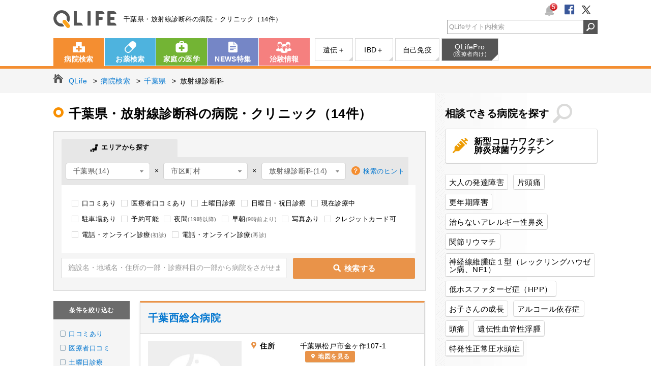

--- FILE ---
content_type: text/html; charset=UTF-8
request_url: https://www.qlife.jp/search_hospital11b_119_12_0_1
body_size: 18276
content:
<!DOCTYPE html>
<html lang="ja">
<head>
<meta charset="UTF-8">


<title>千葉県・放射線診断科の病院・クリニック（14件）【QLife病院検索】</title>
<meta name="description" content="千葉県・放射線診断科の病院・クリニック14件の一覧です。さらに市区町村で絞り込んだり、患者さん・医師・看護師・薬剤師の口コミ・評判から探す事もできます。病院の詳細ページでは施設やスタッフの写真、駐車場などを掲載しています。">
<meta name="keywords" content="千葉県,放射線診断科,病院,口コミ,評判,患者,医師,看護師,薬剤師,キューライフ,QLife">
<meta name="author" content="QLife, Inc.">
<meta name="robots" content="index,follow">
<meta name="referrer" content="origin-when-cross-origin">

<link rel="canonical" href="https://www.qlife.jp/search_hospital11b_119_12_0_1">

<meta property="og:title" content="千葉県・放射線診断科の病院・クリニック（14件）" />
<meta property="og:type" content="place" />
<meta property="og:site_name" content="病院検索QLife" />
<meta property="og:description" content="千葉県・放射線診断科の病院・クリニック14件の一覧です。さらに市区町村で絞り込んだり、患者さん・医師・看護師・薬剤師の口コミ・評判から探す事もできます。病院の詳細ページでは施設やスタッフの写真、駐車場などを掲載しています。" />
<meta property="og:image" content="https://www.qlife.jp/og/qlifeface.png" />
<meta property="og:url" content="https://www.qlife.jp/search_hospital11b_119_12_0_1" />
<meta http-equiv="Pragma" content="no-cache">
<meta http-equiv="cache-control" content="no-cache">
<meta http-equiv="expires" content="0">
<meta name="viewport" content="width=1070">
<meta name="format-detection" content="telephone=no">

      
    <meta name="hospital_pc_pack_enabled" content="hospitalSearchPc">

<script>
    (function(w,d,s,l,i){w[l]=w[l]||[];w[l].push({'gtm.start':
            new Date().getTime(),event:'gtm.js'});var f=d.getElementsByTagName(s)[0],
        j=d.createElement(s),dl=l!='dataLayer'?'&l='+l:'';j.async=true;j.src=
        'https://www.googletagmanager.com/gtm.js?id='+i+dl;f.parentNode.insertBefore(j,f);
    })(window,document,'script','dataLayer','GTM-52Q3L9Z');
</script>

<link rel="stylesheet" href="https://assets.qlife.jp/www.qlife.jp/hospital_pc.c9e7dcebf48fa528166c.css">
<!-- ▽ Google DFP ▽ -->
<script async='async' src='https://www.googletagservices.com/tag/js/gpt.js'></script>
<!-- ▽ OpenX HeaderBidding ▽ -->
<script>
  var googletag = googletag || {};
  googletag.cmd = googletag.cmd || [];

googletag.cmd.push(function() {
    googletag.defineSlot('/4108249/pc_hos_sqbnr_300_250_1', [300, 250], 'div-gpt-ad-pc_all_sqbnr_300_250_1').addService(googletag.pubads());
    googletag.defineSlot('/4108249/pc_all_300_600_1', [300, 600], 'div-gpt-ad-pc_all_300_600_1').addService(googletag.pubads());
    googletag.defineSlot('/4108249/pc_all_sidebnr_300_70', [300, 70], 'div-gpt-ad-pc_all_sidebnr_300_70').addService(googletag.pubads());
    
    googletag.defineSlot('/4108249/pc_topics_1', ['fluid',[298, 90]], 'div-gpt-ad-pc_topics_1').addService(googletag.pubads());
    googletag.defineSlot('/4108249/pc_topics_2', ['fluid',[298, 90]], 'div-gpt-ad-pc_topics_2').addService(googletag.pubads());
    googletag.defineSlot('/4108249/pc_topics_3', ['fluid',[298, 90]], 'div-gpt-ad-pc_topics_3').addService(googletag.pubads());
    googletag.defineSlot('/4108249/pc_topics_4', ['fluid',[298, 90]], 'div-gpt-ad-pc_topics_4').addService(googletag.pubads());
    googletag.defineSlot('/4108249/pc_topics_5', ['fluid',[298, 90]], 'div-gpt-ad-pc_topics_5').addService(googletag.pubads());
    googletag.defineSlot('/4108249/pc_topics_6', ['fluid',[298, 90]], 'div-gpt-ad-pc_topics_6').addService(googletag.pubads());
    
    
googletag.defineSlot('/4108249/pc_hos_v0_728_90_top', [728, 90], 'div-gpt-ad-pc_hos_v0_728_90_top').addService(googletag.pubads());
googletag.defineSlot('/4108249/pc_hos_v0_336_280_bottom1', [[300, 250],[336, 280]], 'div-gpt-ad-pc_hos_v0_336_280_bottom1').addService(googletag.pubads());
googletag.defineSlot('/4108249/pc_hos_v0_336_280_bottom2', [[300, 250],[336, 280]], 'div-gpt-ad-pc_hos_v0_336_280_bottom2').addService(googletag.pubads());
googletag.defineSlot('/4108249/pc_clinicalTrial_1', ['fluid'], 'div-gpt-ad-pc_clinicalTrial_1').addService(googletag.pubads());
googletag.defineSlot('/4108249/pc_clinicalTrial_2', ['fluid'], 'div-gpt-ad-pc_clinicalTrial_2').addService(googletag.pubads());
googletag.defineSlot('/4108249/pc_clinicalTrial_3', ['fluid'], 'div-gpt-ad-pc_clinicalTrial_3').addService(googletag.pubads());
googletag.defineSlot('/4108249/pc_clinicalTrial_4', ['fluid'], 'div-gpt-ad-pc_clinicalTrial_4').addService(googletag.pubads());

    googletag.pubads().setTargeting('ads_no','');
    googletag.pubads().setTargeting('site_name','hospital');
    googletag.pubads().setTargeting('abt10','3');
    googletag.pubads().setTargeting('abt12','11');
    
googletag.pubads().setTargeting('page_name',["hospital_search"]);
googletag.pubads().setTargeting('keyw',["千葉県","放射線診断科"]);

    googletag.pubads().enableSingleRequest();
    googletag.pubads().collapseEmptyDivs();
    googletag.pubads().disableInitialLoad();
    googletag.enableServices();
});
</script>
<!-- △ Google DFP △ -->

<!-- ▽ Amazon HeaderBidding ▽ -->
<script type='text/javascript'>
!function(a9,a,p,s,t,A,g){if(a[a9])return;function q(c,r){a[a9]._Q.push([c,r])}a[a9]={init:function(){q("i",arguments)},fetchBids:function()
{q("f",arguments)},setDisplayBids:function(){},_Q:[]};A=p.createElement(s);A.async=!0;A.src=t;g=p.getElementsByTagName(s)[0];g.parentNode.insertBefore( A,g)}("apstag",window,document,"script","//c.amazon-adsystem.com/aax2/apstag.js");

apstag.init({ pubID: '3758',
adServer: 'googletag', bidTimeout: 2e3
});
apstag.fetchBids({ slots: [
{
slotID: 'div-gpt-ad-pc_all_sqbnr_300_250_1',
slotName: '/4108249/pc_hos_sqbnr_300_250_1',
sizes: [300, 250]
},
{
slotID: 'div-gpt-ad-pc_all_300_600_1',
slotName: '/4108249/pc_all_300_600_1',
sizes: [300, 250]
},
{
slotID: 'div-gpt-ad-pc_all_sidebnr_300_70',
slotName: '/4108249/pc_all_sidebnr_300_70',
sizes: [300, 70]
},

]
}, function(bids) {
// trigger the first request to DFP
googletag.cmd.push(function() { apstag.setDisplayBids(); googletag.pubads().refresh();
});
});
</script>

<!-- △ Amazon HeaderBidding △ -->



<script async="async" src="https://www.google.com/adsense/search/ads.js"></script>
<!-- other head elements from your page -->
<script type="text/javascript" charset="utf-8">
  (function(g,o){g[o]=g[o]||function(){(g[o]['q']=g[o]['q']||[]).push(
  arguments)},g[o]['t']=1*new Date})(window,'_googCsa');
</script>

<script defer src="https://assets.qlife.jp/www.qlife.jp/hospital_pc.fea4b138426bd7c6de41.js"></script>
<script>
(function(i,s,o,g,r,a,m){i['GoogleAnalyticsObject']=r;i[r]=i[r]||function(){
(i[r].q=i[r].q||[]).push(arguments)},i[r].l=1*new Date();a=s.createElement(o),
m=s.getElementsByTagName(o)[0];a.async=1;a.src=g;m.parentNode.insertBefore(a,m)
})(window,document,'script','//www.google-analytics.com/analytics.js','ga');

ga('create', 'UA-988781-1', 'auto');
ga('require', 'GTM-573RWFX');

ga('send', 'pageview');


ga('create', 'UA-988781-55', 'auto', {'name': 'newTracker'});
ga('newTracker.send', 'pageview');
</script>
<script>
window.addEventListener('DOMContentLoaded', function() {
  // 病院
  var h_history = new QLifeViewHistory('hospital');
h_history.outputHTML('section.hosp_history',5);
h_history.outputKuchikomiHTML('PC_hospital_history', undefined);
});
</script>

</head>
<body class="hospital hosp_search_result">

<noscript>
    <iframe src="https://www.googletagmanager.com/ns.html?id=GTM-52Q3L9Z"
            height="0" width="0" style="display:none;visibility:hidden"></iframe>
</noscript>

<link rel="stylesheet" href="https://www.qlife.jp/common/css/jbox-combined.min.css">
<link rel="stylesheet" href="https://www.qlife.jp/common/css/badge_pc.css">
<script src="https://www.qlife.jp/common/js/jbox-combined.min.js" defer></script>

<!-- javascript - お知らせバッジ機能 (テンプレート) -->
<div style="display:none" id="notice-badge-list-template">
    <div class="notice-badge-list">
        <p class="jBox_head">お知らせ</p>
        <span class="close">
            <img src="https://www.qlife.jp/common/img/pc/btn_badge_close.png" width="25" height="25">
        </span>
    </div>
</div>

<!-- javascript お知らせ機能 (実行) -->
<script>
    window.addEventListener('DOMContentLoaded', function() {
        var script = (function(){
          var _script = document.createElement('script');
          _script.src = "https://www.qlife.jp/common/js/badge.min.js";
          return _script;
        })();
        $('#jq-notice-badge').parent().append(script);
        $('#jq-notice-badge').noticeBade({
            domain : 'https://www.qlife.jp',
            service: 'hospital'
        });
    });
</script>

<header id="header">
  <div class="inner">
    <div class="logo"><a href="https://www.qlife.jp/" onclick="ga('send', 'event', 'header_ロゴ_QLife', 'www.qlife.jp/', '');">QLife</a><em class="cc">千葉県・放射線診断科の病院・クリニック（14件）</em></div>
    <ul class="clubQLife cl">
      <li class="badge">
        <div id="jq-notice-badge" style="display:none;">
          <img src="https://www.qlife.jp/common/img/pc/icon_header_badge.png" width="20" height="20">
          <span style="display:none;">0</span>
        </div>
      </li>
      <li class="sns"><a rel="nofollow" href="https://www.facebook.com/QLife.inc" target="_blank" onclick="ga('send', 'event', 'header_ソーシャルボタン_フェイスブック', 'https://www.facebook.com/QLife.inc', '');"><img src="https://www.qlife.jp/common/img/pc/icon_header_fb.png" alt=""></a></li>
        <li class="sns"><a rel="nofollow" href="https://twitter.com/qlifesquare" target="_blank" onclick="ga('send', 'event', 'header_ソーシャルボタン_ツイッター', 'https://twitter.com/qlifesquare', '');"><img src="https://www.qlife.jp/common/img/pc/icon_header_tw.png" alt=""></a></li>
    </ul>
    <div id="head_srchBox" class="watermark">
      <form action="/site_search" method="get" id="srch" onsubmit="ga('send', 'event', 'header_検索フォーム_検索', 'qlife.jp', $('#head_srchInput').val());">
      <input type="text" name="q" id="head_srchInput" style="padding-left:3px; color:#999;" onfocus="if (this.value == 'QLifeサイト内検索'){ this.value = ''; this.style.color = '#333';}" onblur="if (this.value == ''){ this.value = 'QLifeサイト内検索'; this.style.color = '#999';}" value="QLifeサイト内検索">
      <input id="head_srchBtn" class="synthesis" type="image" src="https://www.qlife.jp/common/img/pc/header_btn_search.png" alt="検索アイコン">
      </form>
    </div>
  </div><!-- /.inner  -->
</header><!-- /#header -->

<nav class="gnav">
<div class="inner cl">
  <ul class="global cl">
    <li class="nv01"><a href="https://www.qlife.jp/hospital/" onclick="ga('send', 'event', 'header_グロナビ_病院検索', 'www.qlife.jp/hospital/', '');">病院検索</a></li>
    <li class="nv02"><a href="https://www.qlife.jp/meds/" onclick="ga('send', 'event', 'header_グロナビ_お薬検索', 'www.qlife.jp/meds/', '');">お薬検索</a></li>
    <li class="nv03"><a href="https://www.qlife.jp/dictionary/" onclick="ga('send', 'event', 'header_グロナビ_家庭の医学', 'www.qlife.jp/dictionary/', '');">家庭の医学</a></li>
    <li class="nv04"><a href="https://www.qlife.jp/square/" onclick="ga('send', 'event', 'header_グロナビ_NEWS特集', 'www.qlife.jp/square/', '');">NEWS特集</a></li>
    <li class="nv05"><a href="https://join.qlife.jp/" onclick="ga('send', 'event', 'header_グロナビ_治験情報', 'join.qlife.jp/', '');">治験情報</a></li>
  </ul>
  <ul class="sub cl">
    <li class="nv03"><a target="_blank" href="https://genetics.qlife.jp/" onclick="ga('send', 'event', 'header_グロナビ（サブ）_遺伝性疾患＋', 'genetics.qlife.jp', '');">遺伝＋</a></li>
    <li class="nv04"><a target="_blank" href="https://ibd.qlife.jp/" onclick="ga('send', 'event', 'header_グロナビ（サブ）_IBD＋', 'ibd.qlife.jp', '');">IBD＋</a></li>
    <li class="nv05"><a target="_blank" href="https://autoimmune.qlife.jp/" onclick="ga('send', 'event', 'header_グロナビ（サブ）_自己免疫', 'autoimmune.qlife.jp', '');">自己免疫</a></li>
    <li class="nv07 qlifepro"><a target="_blank" href="http://www.qlifepro.com/" onclick="ga('send', 'event', 'header_グロナビ（サブ）_医療者向け', 'www.qlifepro.com/', '');">QLifePro<span>(医療者向け)</span></a></li>
  </ul>
</div><!-- /.inner  -->
</nav><!-- /.gnav -->


<nav class="topic_path">
  <ul class="cl" itemscope itemtype="http://schema.org/BreadcrumbList">

  <li itemprop="itemListElement" itemscope itemtype="http://schema.org/ListItem">
    <a itemprop="item" href="/" onclick="ga('send', 'event', 'main_パンくず_パンくず', 'www.qlife.jp/', '');"><span itemprop="name">QLife</span></a>
  </li>
  <li itemprop="itemListElement" itemscope itemtype="http://schema.org/ListItem">
    <a itemprop="item" href="/hospital/" onclick="ga('send', 'event', 'main_パンくず_パンくず', 'www.qlife.jp/hospital/', '');"><span itemprop="name">病院検索</span></a>
  </li>
  
 <li itemprop="itemListElement" itemscope itemtype="http://schema.org/ListItem">
  <a itemprop="item" href="/search_hospital11b_0_12_0_1" onclick="ga('send', 'event', 'main_パンくず_パンくず', 'www.qlife.jp/search_hospital', '');"><span itemprop="name">千葉県</span></a>
</li>
   <li itemprop="itemListElement" itemscope itemtype="http://schema.org/ListItem">
  <span itemprop="name">放射線診断科</span>
</li>
  
</ul>
</nav><!-- /.topic_path -->


<section class="fixed_header hide">
  <nav class="fh_nav">
<div class="inner cl">
  <ul class="global cl">
    <li class="nv01"><a href="https://www.qlife.jp/hospital/" onclick="ga('send', 'event', 'header_フローティングメニュー_病院検索', 'www.qlife.jp/hospital/', '');">病院検索</a></li>
    <li class="nv02"><a href="https://www.qlife.jp/meds/" onclick="ga('send', 'event', 'header_フローティングメニュー_お薬検索', 'www.qlife.jp/meds/', '');">お薬検索</a></li>
    <li class="nv03"><a href="https://www.qlife.jp/dictionary/" onclick="ga('send', 'event', 'header_フローティングメニュー_家庭の医学', 'www.qlife.jp/dictionary/', '');">家庭の医学</a></li>
    <li class="nv04"><a href="https://www.qlife.jp/square/" onclick="ga('send', 'event', 'header_フローティングメニュー_NEWS特集', 'www.qlife.jp/square/', '');">NEWS特集</a></li>
    <li class="nv05"><a href="https://join.qlife.jp/" onclick="ga('send', 'event', 'header_フローティングメニュー_治験情報', 'join.qlife.jp/', '');">治験情報</a></li>
  </ul>
  <ul class="sub cl">
    <li class="nv03"><a target="_blank" href="https://genetics.qlife.jp/" onclick="ga('send', 'event', 'header_フローティングメニュー（サブ）_遺伝性疾患＋', 'genetics.qlife.jp', '');">遺伝＋</a></li>
    <li class="nv04"><a target="_blank" href="https://ibd.qlife.jp/" onclick="ga('send', 'event', 'header_フローティングメニュー（サブ）_IBD＋', 'ibd.qlife.jp', '');">IBD＋</a></li>
    <li class="nv05"><a target="_blank" href="https://autoimmune.qlife.jp/" onclick="ga('send', 'event', 'header_フローティングメニュー（サブ）_自己免疫', 'autoimmune.qlife.jp', '');">自己免疫</a></li>
    <li class="nv07 qlifepro"><a target="_blank" href="http://www.qlifepro.com/" onclick="ga('send', 'event', 'header_フローティングメニュー（サブ）_医療者向け', 'www.qlifepro.com/', '');">QLifePro<span>(医療者向け)</span></a></li>
  </ul>
</div><!-- /.inner  -->

  </nav>


</section><!-- /.fixed_header -->

<section id="container" class="cl">

<main id="main">


<article id="contents">
  <section class="page_header cl">
    <h1 class="page_title">
      千葉県・放射線診断科の病院・クリニック（14件）
          </h1>
  </section><!-- /.page_header -->


<section class="search_form cl">
    <section class="search_hospital">

<form method="get" id="search_box">
  <div class="form_inner">
    <ul class="searchHospitalTab font_ss clearfix">
      <li><span class="icomoon icon-map_02"> エリアから探す</span></li>
    </ul>
    <div class="opt">
      <div class="opt_box hospitalsearchSelect">
        <select id="select_pref">
          <option value="0">都道府県</option>
            <option value="1">北海道(27)</option>
              <option value="2">青森県(2)</option>
              <option value="3">岩手県(3)</option>
              <option value="4">宮城県(6)</option>
              <option value="5">秋田県(1)</option>
              <option value="6">山形県(1)</option>
              <option value="7">福島県(4)</option>
              <option value="8">茨城県(6)</option>
              <option value="9">栃木県(8)</option>
              <option value="10">群馬県(16)</option>
              <option value="11">埼玉県(10)</option>
              <option value="12" selected>千葉県(14)</option>
              <option value="13">東京都(45)</option>
              <option value="14">神奈川県(32)</option>
              <option value="15">新潟県(8)</option>
              <option value="16">富山県(3)</option>
              <option value="17">石川県(3)</option>
              <option value="18">福井県(1)</option>
              <option value="19">山梨県(5)</option>
              <option value="20">長野県(11)</option>
              <option value="21">岐阜県(7)</option>
              <option value="22">静岡県(10)</option>
              <option value="23">愛知県(18)</option>
              <option value="24">三重県(2)</option>
              <option value="25">滋賀県(2)</option>
              <option value="26">京都府(8)</option>
              <option value="27">大阪府(9)</option>
              <option value="28">兵庫県(21)</option>
              <option value="29">奈良県(2)</option>
              <option value="30">和歌山県(3)</option>
              <option value="31">鳥取県(2)</option>
              <option value="32">島根県(1)</option>
              <option value="33">岡山県(4)</option>
              <option value="34">広島県(16)</option>
              <option value="35">山口県(5)</option>
              <option value="36">徳島県(1)</option>
              <option value="37">香川県(8)</option>
              <option value="38">愛媛県(4)</option>
              <option value="39">高知県(4)</option>
              <option value="40">福岡県(17)</option>
              <option value="41">佐賀県(1)</option>
              <option value="42">長崎県(2)</option>
              <option value="43">熊本県(7)</option>
              <option value="44">大分県(4)</option>
              <option value="45">宮崎県(3)</option>
              <option value="46">鹿児島県(4)</option>
              <option value="47">沖縄県(1)</option>
          </select>
        &nbsp;×&nbsp;
        <select id="select_city">
          <option value="0">市区町村</option>
                  <option value="101">千葉市中央区(1)</option>
                    <option value="102">千葉市花見川区(1)</option>
                        <option value="105">千葉市緑区(2)</option>
                    <option value="106">千葉市美浜区(1)</option>
                        <option value="204">船橋市(2)</option>
                        <option value="207">松戸市(3)</option>
                        <option value="211">成田市(1)</option>
                    <option value="212">佐倉市(1)</option>
                                        <option value="224">鎌ケ谷市(1)</option>
                        <option value="227">浦安市(1)</option>
                                                                    </select>
        &nbsp;×&nbsp;
        <select id="select_subject">
          <option value="0">診療科目</option>
        <optgroup label="内科">
                <option value="1">内科(2189)</option>
                    <option value="20">神経内科(199)</option>
                    <option value="4">呼吸器科(347)</option>
                    <option value="14">消化器科(583)</option>
                    <option value="5">胃腸科(244)</option>
                    <option value="3">循環器科(577)</option>
                    <option value="11">放射線科(177)</option>
                    <option value="29">アレルギー科(388)</option>
                    <option value="101">糖尿病内科(199)</option>
                    <option value="112">内分泌・代謝内科(97)</option>
                    <option value="110">内視鏡内科(69)</option>
                    <option value="113">肝臓内科(21)</option>
                    <option value="117">腫瘍内科(19)</option>
              </optgroup>
        <optgroup label="外科">
                <option value="2">外科(687)</option>
                    <option value="6">整形外科(651)</option>
                    <option value="22">形成外科(184)</option>
                    <option value="34">美容外科(57)</option>
                    <option value="10">脳神経外科(198)</option>
                    <option value="27">呼吸器外科(45)</option>
                    <option value="23">心臓血管外科(56)</option>
                    <option value="28">リウマチ科(208)</option>
                    <option value="12">リハビリテーション科(623)</option>
                    <option value="13">麻酔科(208)</option>
                    <option value="115">血管外科(20)</option>
              </optgroup>
        <optgroup label="心療内科・精神科">
                <option value="15">神経科(59)</option>
                    <option value="21">精神科(374)</option>
                    <option value="26">心療内科(228)</option>
              </optgroup>
        <optgroup label="女性医療">
                <option value="17">産婦人科(124)</option>
                    <option value="25">産科(49)</option>
                    <option value="24">婦人科(154)</option>
                    <option value="68">乳腺外科(100)</option>
                    <option value="124">女性内科(4)</option>
              </optgroup>
        <optgroup label="小児医療">
                <option value="16">小児科(902)</option>
                    <option value="32">小児外科(43)</option>
                    <option value="122">小児皮膚科(49)</option>
                    <option value="129">児童精神科(13)</option>
              </optgroup>
        <optgroup label="眼科・耳鼻咽喉科">
                <option value="18">眼科(425)</option>
                    <option value="19">耳鼻咽喉科(283)</option>
                    <option value="33">気管食道科(32)</option>
              </optgroup>
        <optgroup label="泌尿器科・肛門科">
                <option value="31">性病科(7)</option>
                    <option value="9">肛門科(176)</option>
                    <option value="8">泌尿器科(310)</option>
                    <option value="30">皮膚泌尿器科(10)</option>
                    <option value="108">肛門外科(86)</option>
              </optgroup>
        <optgroup label="皮膚科">
                <option value="7">皮膚科(739)</option>
                    <option value="107">美容皮膚科(99)</option>
              </optgroup>
        <optgroup label="歯科医療">
                <option value="35">歯科(3168)</option>
                    <option value="36">矯正歯科(1637)</option>
                    <option value="37">小児歯科(2250)</option>
                    <option value="38">歯科口腔外科(1652)</option>
              </optgroup>
        <optgroup label="その他">
                <option value="118">救急科(47)</option>
                    <option value="114">病理診断科(46)</option>
                    <option value="119" selected>放射線診断科(14)</option>
                    <option value="111">人工透析(85)</option>
                    <option value="109">漢方(46)</option>
                    <option value="74">ペインクリニック(34)</option>
                    <option value="130">緩和ケア(39)</option>
                    <option value="116">老人医療(33)</option>
              </optgroup>
        </select>
        <!-- 検索のヒント -->
        <p class="help"><a href="javascript:void(0);" data-featherlight="#hospital_hint" data-featherlight-after-content="this.$content.css('height', Math.floor($( window ).height()*0.8) + 'px');" class="button-link">検索のヒント</a></p>
      </div>
    </div>
    <!-- /.opt -->

    <div class="detail">
      <ul class="detail_opt cl">
        <li>
          <input type="checkbox" name="uk" id="detail_opt01" onclick="ga('send', 'event', 'main_検索窓下_こだわり条件選択_口コミあり', 'www.qlife.jp/search_hospital', '1');" value="1" >
          <label for="detail_opt01">口コミあり</label>
        </li>
        <li>
          <input type="checkbox" name="mk" id="detail_opt02" onclick="ga('send', 'event', 'main_検索窓下_こだわり条件選択_医療者口コミあり', 'www.qlife.jp/search_hospital', '1');" value="1" >
          <label for="detail_opt02">医療者口コミあり</label>
        </li>
        <li>
          <input type="checkbox" name="st" id="detail_saturday" onclick="ga('send', 'event', 'main_検索窓下_こだわり条件選択_土曜日診療', 'www.qlife.jp/search_hospital', '1');" value="1" >
          <label for="detail_saturday">土曜日診療</label>
        </li>
        <li>
          <input type="checkbox" name="ho" id="detail_holiday" onclick="ga('send', 'event', 'main_検索窓下_こだわり条件選択_日曜日・祝日診療', 'www.qlife.jp/search_hospital', '1');" value="1" >
          <label for="detail_holiday">日曜日・祝日診療</label>
        </li>
        <li>
          <input type="checkbox" name="no" id="detail_now_open" onclick="ga('send', 'event', 'main_検索窓下_こだわり条件選択_現在診療中', 'www.qlife.jp/search_hospital', '1');" value="1" >
          <label for="detail_now_open">現在診療中</label>
        </li>
        <li>
          <input type="checkbox" name="pk" id="detail_parking" onclick="ga('send', 'event', 'main_検索窓下_こだわり条件選択_駐車場あり', 'www.qlife.jp/search_hospital', '1');" value="1" >
          <label for="detail_parking">駐車場あり</label>
        </li>
        <li>
          <input type="checkbox" name="re" id="detail_opt03" onclick="ga('send', 'event', 'main_検索窓下_こだわり条件選択_予約可能', 'www.qlife.jp/search_hospital', '1');" value="1" >
          <label for="detail_opt03">予約可能</label>
        </li>
        <li>
          <input type="checkbox" name="mn" id="detail_midnight" onclick="ga('send', 'event', 'main_検索窓下_こだわり条件選択_夜間', 'www.qlife.jp/search_hospital', '1');" value="1" >
          <label for="detail_midnight">夜間<span class="detail_optNotice">(19時以降)</span></label>
        </li>
        <li>
          <input type="checkbox" name="em" id="detail_early_morning" onclick="ga('send', 'event', 'main_検索窓下_こだわり条件選択_早朝', 'www.qlife.jp/search_hospital', '1');" value="1" >
          <label for="detail_early_morning">早朝<span class="detail_optNotice">(9時前より)</span></label>
        </li>
        <li>
          <input type="checkbox" name="ph" id="detail_opt04" onclick="ga('send', 'event', 'main_検索窓下_こだわり条件選択_写真あり', 'www.qlife.jp/search_hospital', '1');" value="1" >
          <label for="detail_opt04">写真あり</label>
        </li>
        <li>
          <input type="checkbox" name="cp" id="detail_creditcard_payment" onclick="ga('send', 'event', 'main_検索窓下_こだわり条件選択_クレジットカード可', 'www.qlife.jp/search_hospital', '1');" value="1" >
          <label for="detail_creditcard_payment">クレジットカード可</label>
        </li>
        <li>
          <input type="checkbox" name="rf" id="detail_remote_diagnosis_first" onclick="ga('send', 'event', 'main_検索窓下_こだわり条件選択_電話・オンライン診療_初診', 'www.qlife.jp/search_hospital', '1');" value="1" >
          <label for="detail_remote_diagnosis_first">電話・オンライン診療<span class="detail_optNotice">(初診)</span></label>
        </li>
        <li>
          <input type="checkbox" name="rr" id="detail_remote_diagnosis_revisit" onclick="ga('send', 'event', 'main_検索窓下_こだわり条件選択_電話・オンライン診療_再診', 'www.qlife.jp/search_hospital', '1');" value="1" >
          <label for="detail_remote_diagnosis_revisit">電話・オンライン診療<span class="detail_optNotice">(再診)</span></label>
        </li>
      </ul>
    </div><!-- /.detail -->
    <input class="search_input searchHospitalInputText" type="text" name="k" id="hossrchInput" onfocus="if (this.value == '施設名・地域名・住所の一部・診療科目の一部から病院をさがせます'){ this.value = ''; this.style.color = '#333';}" onblur="if (this.value == ''){ this.value = '施設名・地域名・住所の一部・診療科目の一部から病院をさがせます'; this.style.color = '#999';}" value="施設名・地域名・住所の一部・診療科目の一部から病院をさがせます" style="color: rgb(153, 153, 153);" >
    <label class="searchHospitalButton"><input type="submit"><span class="commonBtn-orange icomoon icon-loope_01">検索する</span></label>

    <p class="more" id="same_word"  style="display:none;"><a href="/search_kuchikomi11__0_0_1" onclick="ga('send', 'event', 'main_検索フォーム_口コミを探す', 'www.qlife.jp/search_kuchikomi', '');">同じキーワードで口コミを検索する</a></p>  </div><!-- /.form_inner -->

</form>

  </section><!-- /.search_hospital -->
  <section class="search_hospitalmap" style="display:none;">

<form method="get" id="msearch_box">
  <div class="form_inner">
    <ul class="searchHospitalTab font_ss clearfix">
      <li><span class="icomoon icon-map_02"> エリアから探す</span></li>
    </ul>
    <div class="opt">
      <div class="opt_box hospitalsearchSelect">
        <select id="mselect_pref">
          <option value="0">都道府県</option>
            <option value="1">北海道(27)</option>
              <option value="2">青森県(2)</option>
              <option value="3">岩手県(3)</option>
              <option value="4">宮城県(6)</option>
              <option value="5">秋田県(1)</option>
              <option value="6">山形県(1)</option>
              <option value="7">福島県(4)</option>
              <option value="8">茨城県(6)</option>
              <option value="9">栃木県(8)</option>
              <option value="10">群馬県(16)</option>
              <option value="11">埼玉県(10)</option>
              <option value="12" selected>千葉県(14)</option>
              <option value="13">東京都(45)</option>
              <option value="14">神奈川県(32)</option>
              <option value="15">新潟県(8)</option>
              <option value="16">富山県(3)</option>
              <option value="17">石川県(3)</option>
              <option value="18">福井県(1)</option>
              <option value="19">山梨県(5)</option>
              <option value="20">長野県(11)</option>
              <option value="21">岐阜県(7)</option>
              <option value="22">静岡県(10)</option>
              <option value="23">愛知県(18)</option>
              <option value="24">三重県(2)</option>
              <option value="25">滋賀県(2)</option>
              <option value="26">京都府(8)</option>
              <option value="27">大阪府(9)</option>
              <option value="28">兵庫県(21)</option>
              <option value="29">奈良県(2)</option>
              <option value="30">和歌山県(3)</option>
              <option value="31">鳥取県(2)</option>
              <option value="32">島根県(1)</option>
              <option value="33">岡山県(4)</option>
              <option value="34">広島県(16)</option>
              <option value="35">山口県(5)</option>
              <option value="36">徳島県(1)</option>
              <option value="37">香川県(8)</option>
              <option value="38">愛媛県(4)</option>
              <option value="39">高知県(4)</option>
              <option value="40">福岡県(17)</option>
              <option value="41">佐賀県(1)</option>
              <option value="42">長崎県(2)</option>
              <option value="43">熊本県(7)</option>
              <option value="44">大分県(4)</option>
              <option value="45">宮崎県(3)</option>
              <option value="46">鹿児島県(4)</option>
              <option value="47">沖縄県(1)</option>
          </select>
        &nbsp;×&nbsp;
        <select id="mselect_city">
          <option value="0">市区町村</option>
                  <option value="101">千葉市中央区(1)</option>
                    <option value="102">千葉市花見川区(1)</option>
                        <option value="105">千葉市緑区(2)</option>
                    <option value="106">千葉市美浜区(1)</option>
                        <option value="204">船橋市(2)</option>
                        <option value="207">松戸市(3)</option>
                        <option value="211">成田市(1)</option>
                    <option value="212">佐倉市(1)</option>
                                        <option value="224">鎌ケ谷市(1)</option>
                        <option value="227">浦安市(1)</option>
                                                                    </select>
        &nbsp;×&nbsp;
        <select id="mselect_subject">
          <option value="0">診療科目</option>
        <optgroup label="内科">
                <option value="1">内科(2189)</option>
                    <option value="20">神経内科(199)</option>
                    <option value="4">呼吸器科(347)</option>
                    <option value="14">消化器科(583)</option>
                    <option value="5">胃腸科(244)</option>
                    <option value="3">循環器科(577)</option>
                    <option value="11">放射線科(177)</option>
                    <option value="29">アレルギー科(388)</option>
                    <option value="101">糖尿病内科(199)</option>
                    <option value="112">内分泌・代謝内科(97)</option>
                    <option value="110">内視鏡内科(69)</option>
                    <option value="113">肝臓内科(21)</option>
                    <option value="117">腫瘍内科(19)</option>
              </optgroup>
        <optgroup label="外科">
                <option value="2">外科(687)</option>
                    <option value="6">整形外科(651)</option>
                    <option value="22">形成外科(184)</option>
                    <option value="34">美容外科(57)</option>
                    <option value="10">脳神経外科(198)</option>
                    <option value="27">呼吸器外科(45)</option>
                    <option value="23">心臓血管外科(56)</option>
                    <option value="28">リウマチ科(208)</option>
                    <option value="12">リハビリテーション科(623)</option>
                    <option value="13">麻酔科(208)</option>
                    <option value="115">血管外科(20)</option>
              </optgroup>
        <optgroup label="心療内科・精神科">
                <option value="15">神経科(59)</option>
                    <option value="21">精神科(374)</option>
                    <option value="26">心療内科(228)</option>
              </optgroup>
        <optgroup label="女性医療">
                <option value="17">産婦人科(124)</option>
                    <option value="25">産科(49)</option>
                    <option value="24">婦人科(154)</option>
                    <option value="68">乳腺外科(100)</option>
                    <option value="124">女性内科(4)</option>
              </optgroup>
        <optgroup label="小児医療">
                <option value="16">小児科(902)</option>
                    <option value="32">小児外科(43)</option>
                    <option value="122">小児皮膚科(49)</option>
                    <option value="129">児童精神科(13)</option>
              </optgroup>
        <optgroup label="眼科・耳鼻咽喉科">
                <option value="18">眼科(425)</option>
                    <option value="19">耳鼻咽喉科(283)</option>
                    <option value="33">気管食道科(32)</option>
              </optgroup>
        <optgroup label="泌尿器科・肛門科">
                <option value="31">性病科(7)</option>
                    <option value="9">肛門科(176)</option>
                    <option value="8">泌尿器科(310)</option>
                    <option value="30">皮膚泌尿器科(10)</option>
                    <option value="108">肛門外科(86)</option>
              </optgroup>
        <optgroup label="皮膚科">
                <option value="7">皮膚科(739)</option>
                    <option value="107">美容皮膚科(99)</option>
              </optgroup>
        <optgroup label="歯科医療">
                <option value="35">歯科(3168)</option>
                    <option value="36">矯正歯科(1637)</option>
                    <option value="37">小児歯科(2250)</option>
                    <option value="38">歯科口腔外科(1652)</option>
              </optgroup>
        <optgroup label="その他">
                <option value="118">救急科(47)</option>
                    <option value="114">病理診断科(46)</option>
                    <option value="119" selected>放射線診断科(14)</option>
                    <option value="111">人工透析(85)</option>
                    <option value="109">漢方(46)</option>
                    <option value="74">ペインクリニック(34)</option>
                    <option value="130">緩和ケア(39)</option>
                    <option value="116">老人医療(33)</option>
              </optgroup>
        </select>
        <!-- 検索のヒント -->
        <p class="help"><a href="javascript:void(0);" data-featherlight="#hospital_hint" data-featherlight-after-content="this.$content.css('height', Math.floor($( window ).height()*0.8) + 'px');" class="button-link font_ss">検索のヒント</a></p>
      </div>
    </div>
    <!-- /.opt -->

    <div class="detail">
      <ul class="detail_opt cl">
        <li>
          <input type="checkbox" name="uk" id="mdetail_opt01" onclick="ga('send', 'event', 'main_検索窓下_こだわり条件選択_口コミあり', 'www.qlife.jp/search_hospital', '1');" value="1" >
          <label for="mdetail_opt01">口コミあり</label>
        </li>
        <li>
          <input type="checkbox" name="mk" id="mdetail_opt02" onclick="ga('send', 'event', 'main_検索窓下_こだわり条件選択_医療者口コミあり', 'www.qlife.jp/search_hospital', '1');" value="1" >
          <label for="mdetail_opt02">医療者口コミあり</label>
        </li>
        <li>
          <input type="checkbox" name="st" id="mdetail_saturday" onclick="ga('send', 'event', 'main_検索窓下_こだわり条件選択_土曜日診療', 'www.qlife.jp/search_hospital', '1');" value="1" >
          <label for="mdetail_saturday">土曜日診療</label>
        </li>
        <li>
          <input type="checkbox" name="ho" id="mdetail_holiday" onclick="ga('send', 'event', 'main_検索窓下_こだわり条件選択_日曜日・祝日診療', 'www.qlife.jp/search_hospital', '1');" value="1" >
          <label for="mdetail_holiday">日曜日・祝日診療</label>
        </li>
        <li>
          <input type="checkbox" name="no" id="mdetail_now_open" onclick="ga('send', 'event', 'main_検索窓下_こだわり条件選択_現在診療中', 'www.qlife.jp/search_hospital', '1');" value="1" >
          <label for="mdetail_now_open">現在診療中</label>
        </li>
        <li>
          <input type="checkbox" name="pk" id="mdetail_parking" onclick="ga('send', 'event', 'main_検索窓下_こだわり条件選択_駐車場あり', 'www.qlife.jp/search_hospital', '1');" value="1" >
          <label for="mdetail_parking">駐車場あり</label>
        </li>
        <li>
          <input type="checkbox" name="re" id="mdetail_opt03" onclick="ga('send', 'event', 'main_検索窓下_こだわり条件選択_予約可能', 'www.qlife.jp/search_hospital', '1');" value="1" >
          <label for="mdetail_opt03">予約可能</label>
        </li>
        <li>
          <input type="checkbox" name="mn" id="mdetail_midnight" onclick="ga('send', 'event', 'main_検索窓下_こだわり条件選択_夜間', 'www.qlife.jp/search_hospital', '1');" value="1" >
          <label for="mdetail_midnight">夜間<span class="detail_optNotice">(19時以降)</span></label>
        </li>
        <li>
          <input type="checkbox" name="em" id="mdetail_early_morning" onclick="ga('send', 'event', 'main_検索窓下_こだわり条件選択_早朝', 'www.qlife.jp/search_hospital', '1');" value="1" >
          <label for="mdetail_early_morning">早朝<span class="detail_optNotice">(9時前より)</span></label>
        </li>
        <li>
          <input type="checkbox" name="ph" id="mdetail_opt04" onclick="ga('send', 'event', 'main_検索窓下_こだわり条件選択_写真あり', 'www.qlife.jp/search_hospital', '1');" value="1" >
          <label for="mdetail_opt04">写真あり</label>
        </li>
        <li>
          <input type="checkbox" name="cp" id="mdetail_creditcard_payment" onclick="ga('send', 'event', 'main_検索窓下_こだわり条件選択_クレジットカード可', 'www.qlife.jp/search_hospital', '1');" value="1" >
          <label for="mdetail_creditcard_payment">クレジットカード可</label>
        </li>
        <li>
          <input type="checkbox" name="rf" id="mdetail_remote_diagnosis_first" onclick="ga('send', 'event', 'main_検索窓下_こだわり条件選択_電話・オンライン診療_初診', 'www.qlife.jp/search_hospital', '1');" value="1" >
          <label for="mdetail_remote_diagnosis_first">電話・オンライン診療<span class="detail_optNotice">(初診)</span></label>
        </li>
        <li>
          <input type="checkbox" name="rr" id="mdetail_remote_diagnosis_revisit" onclick="ga('send', 'event', 'main_検索窓下_こだわり条件選択_電話・オンライン診療_再診', 'www.qlife.jp/search_hospital', '1');" value="1" >
          <label for="mdetail_remote_diagnosis_revisit">電話・オンライン診療<span class="detail_optNotice">(再診)</span></label>
        </li>
      </ul>
    </div><!-- /.detail -->
    <input class="search_input searchHospitalInputText" type="text" name="k" id="hossrchInput" onfocus="if (this.value == '施設名・地域名・住所の一部・診療科目の一部から病院をさがせます'){ this.value = ''; this.style.color = '#333';}" onblur="if (this.value == ''){ this.value = '施設名・地域名・住所の一部・診療科目の一部から病院をさがせます'; this.style.color = '#999';}" value="施設名・地域名・住所の一部・診療科目の一部から病院をさがせます" style="color: rgb(153, 153, 153);" >
    <label class="searchHospitalButton"><input type="submit"><span class="commonBtn-orange icomoon icon-loope_01">検索する</span></label>

    <p class="more" id="same_word"  style="display:none;"><a href="/search_kuchikomi11__0_0_1" onclick="ga('send', 'event', 'main_検索フォーム_口コミを探す', 'www.qlife.jp/search_kuchikomi', '');">同じキーワードで口コミを検索する</a></p>  </div><!-- /.form_inner -->

</form>

  </section><!-- /.search_hospitalmap -->
  </section><!-- /.search_form -->

<div id="hospital_hint" class="modal-content">
  <!-- モーダルウィンドウのコンテンツ開始 -->
<section class="page_header">
  <h2 class="page_title">検索のヒント</h2>
</section>
<!-- /.page_header -->

<section class="para">
  <h3 class="heading_level2">キーワードから検索する</h3>
  <p class="text_body mb20"> 「病院名」「診療科目」「住所」の一部などから病院を探すことができます。<br>
    また、複数のキーワードを組み合わせて、より絞り込んだ検索ができます。キーワードをスペースで区切って2つ以上入力してください。</p>
    <p class="text_body mb20"> 例）鈴木　内科　港区<br>
    目的の病院が検索できない場合は、ワードを短くして試してください。</p>
    <p class="text_body mb20">例）「NTT病院」ではヒットしない。正しくは「NTT東日本関東病院」<br>
    →「NTT」で検索してみる。 </p>
</section>
<section class="para">
  <h3 class="heading_level2">都道府県、市区町村、診療科目から検索する</h3>
  <p class="text_body mb20"> まだ病院が決まっておらず、地域と診療科目から探したい場合に適した検索です。</p>
    <p class="text_body mb20">
    ステップ1：都道府県を選んでください<br>
    ステップ2：市区町村を選んでください<br>
    ステップ3：診療科目を選んでください
    </p>
    <p class="text_body mb20"> 下記組み合わせで検索することが出来ます。</p>
    <p class="text_body">
    都道府県＋市区町村＋診療科目<br>
    都道府県＋診療科目<br>
    都道府県＋市区町村<br>
    都道府県<br>
    診療科目 </p>
</section>
<section class="para">
  <h3 class="heading_level2">キーワードと都道府県、市区町村、診療科目を組み合わせて検索する</h3>
  <p class="text_body"> キーワードと都道府県、市区町村、診療科目を組み合わせることによって、より精度の高い検索結果を得ることが出来ます。 </p>
</section>
<section class="para">
  <h3 class="heading_level2">口コミから病院を検索する</h3>
  <p class="text_body"> 「疾患名」などのキーワードから該当する口コミ・病院を探すことができます。
    また、複数のキーワードでも検索できます。キーワードをスペースで区切って2つ以上入力してください。<br>
    目的の病院が検索できない場合は、ワードを短くして試してください。<br>
    例）アトピー、医大、定期健診、漢方、女医　　など </p>
</section>
<section class="para">
  <h3 class="heading_level2">こだわり検索を利用して、より目的に沿った病院を探す</h3>
  <p class="text_body"> 検索の際に、こだわりたい内容にチェックをいれれば、より目的に沿った病院を探すことができます。
    <ul>
      <li>電話・オンライン診療(初診)：電話やビデオ通話、Webなどによる電話・オンライン診療を行っているかどうか（初診から対応）</li>
      <li>電話・オンライン診療(再診)：電話やビデオ通話、Webなどによる電話・オンライン診療を行っているかどうか（再診から対応）</li>
      <li>土曜日診療：土曜日の午前、午後またはその両方で、診察を行っているかどうか</li>
      <li>日曜日・祝日診療：日、休日や祝日に午前、午後またはその両方で、診察を行っているかどうか</li>
      <li>現在診療中：検索時の時間帯で診療を行っているかどうか</li>
      <li>夜間(19時以降も診療)：19時以降（0時00分〜6時59分 または 20時00分〜23時59分）も診療を行っている日があるかどうか</li>
      <li>早朝(9時前より診療)：9時以前（7時00分〜8時59分）から診療を行っている日があるかどうか</li>
      <li>予約可能：お電話や施設のHP、その他のシステムを利用して予約ができるどうか</li>
      <li>写真あり：施設の内外観や、先生、看護師の写真があるかどうか</li>
      <li>駐車場あり：有料無料問わず、駐車場が用意されているかどうか</li>
      <li>口コミあり：利用者の口コミがあるかどうか</li>
      <li>医療者口コミあり：医療従事者の推薦や、口コミがあるかどうか</li>
      <li>クレジットカード可：クレジットカードでの清算に対応しているかどうか</li>
    </ul>
    ※一部情報が古い場合も御座います。お手数ですが、来院前に必ずお電話や該当施設のHPにてご確認いただきますようお願いいたします。</p>
</section>

  <!-- モーダルウィンドウのコンテンツ終了 -->
</div><!-- /#hospital_hint -->




  <div class="ad mt20">
    <!-- /4108249/pc_hos_v0_728_90_top -->
    <div id='div-gpt-ad-pc_hos_v0_728_90_top'>
    <script type='text/javascript'>
    googletag.cmd.push(function() { googletag.display('div-gpt-ad-pc_hos_v0_728_90_top'); });
    </script>
    </div>
  </div><!-- /.ad -->

<div class="clearfix">
  
  <div class="main_wrap">
  
    <section class="search_result_wrap" id="hoslist">

          <article class="hospital_list_wrapper">
  <div class="hospital_name_wrapper">
    <h2 class="hospital_name">
      <a href="/hospital_detail_1205" onclick="ga('send', 'event', 'main_検索結果_病院名', 'www.qlife.jp/hospital_detail', '1_1');" class="text_link">千葉西総合病院</a>
    </h2>
  </div>
  <div class="hospital_info_wrapper">

    
    

                      <div class="hospital_image_wrapper">
              <ul class="hospital_image clearfix">
          <li>
            <a href="/hospital_detail_1205" onclick="ga('send', 'event', 'main_検索結果_写真', 'www.qlife.jp/hospital_detail', '1_1');">
              <img alt="" src="/hospital/img/pc/noImg.jpg?1766390311">
            </a>
          </li>
        </ul>
      
      <div class="hospital_basic_info_wrapper">
        <dl class="hospital_basic_info">
          <dt class="icomoon icon-map_01">住所</dt>
          <dd>
            千葉県松戸市金ヶ作107-1
            <a href="/hospital_map_1205" rel="nofollow" onclick="ga('send', 'event', 'main_検索結果_地図を見る', 'viewMap', '');" class="commonBtn-orange icomoon icon-map_01">地図を見る</a>
          </dd>
        </dl>
                <dl class="hospital_basic_info">
          <dt class="icomoon icon-station_01">アクセス</dt>
          <dd>
                          京成電鉄松戸線<a href="/search_station_12_9932919_1" class="text_link" onclick="ga('send', 'event', 'main_検索結果_駅名', 'www.qlife.jp/search_station', '');">常盤平</a>駅から北口徒歩8分
                      </dd>
        </dl>
                        <dl class="hospital_basic_info">
          <dt class="icomoon icon-parking_01">駐車場</dt>
          <dd>有料:600台</dd>
        </dl>
                <dl class="hospital_basic_info">
          <dt class="icomoon icon-tel_01">電話番号</dt>
          <dd>
            047-384-8111                          <a href="https://www.chibanishi-hp.or.jp/" target="_blank" onclick="ga('send', 'event', 'main_検索結果_公式サイト', '', '');" class="commonBtn-orange icomoon icon-pc_01">公式サイト</a>
                      </dd>
        </dl>
        <dl class="hospital_basic_info">
          <dt class="icomoon icon-memo_01">診療科目</dt>
                                          <dd>内科／神経内科／呼吸器科／消化器科／循環器科…</dd>
        </dl>
                <dl class="hospital_basic_info">
          <dt class="icomoon icon-doctor_01">専門医</dt>
          <dd>がん薬物療法専門医／リウマチ専門医／乳腺専門…</dd>
        </dl>
                        <dl class="hospital_basic_info">
          <dt class="icomoon icon-kuchikomi_01">口コミ</dt>
          <dd><a href="/kuchikomi_list_1205_1" class="text_link" onclick="ga('send', 'event', 'main_検索結果_口コミ', 'www.qlife.jp/kuchikomi_list', '');">53件</a></dd>
        </dl>
              </div>
    </div><!-- ./hospital_image_wrapper -->

        <dl class="hospital_time_wrapper">
      <dt class="icomoon icon-time_01">診療時間</dt>
      <dd>
        <table class="hospital_time">
          <thead>
            <tr>
              <th></th>
              <th>月</th>
              <th>火</th>
              <th>水</th>
              <th>木</th>
              <th>金</th>
              <th class="saturday">土</th>
              <th class="holiday">日</th>
              <th class="holiday">祝</th>
            </tr>
          </thead>
          <tbody>
                        <tr>
              <td>8:00-11:30</td>
              <td><span>&#x25CF;</span></td>
              <td><span>&#x25CF;</span></td>
              <td><span>&#x25CF;</span></td>
              <td><span>&#x25CF;</span></td>
              <td><span>&#x25CF;</span></td>
              <td class="saturday"><span>&#x25CF;</span></td>
              <td class="holiday"><span></span></td>
              <td class="holiday"><span></span></td>
            </tr>
                        <tr>
              <td>14:00-15:30</td>
              <td><span>&#x25CF;</span></td>
              <td><span>&#x25CF;</span></td>
              <td><span>&#x25CF;</span></td>
              <td><span>&#x25CF;</span></td>
              <td><span>&#x25CF;</span></td>
              <td class="saturday"><span></span></td>
              <td class="holiday"><span></span></td>
              <td class="holiday"><span></span></td>
            </tr>
                        <tr>
              <td>16:30-18:00</td>
              <td><span>&#x25CF;</span></td>
              <td><span>&#x25CF;</span></td>
              <td><span>&#x25CF;</span></td>
              <td><span>&#x25CF;</span></td>
              <td><span>&#x25CF;</span></td>
              <td class="saturday"><span></span></td>
              <td class="holiday"><span></span></td>
              <td class="holiday"><span></span></td>
            </tr>
                      </tbody>
        </table>
        <dl class="hospital_time_addition">
                    <dt>休診日：</dt>
          <dd>日・祝</dd>
      　　                      <dt>診療時間備考：</dt>
          <dd>
            <p>午前：月火水木金土(受付時間/科目毎時間・曜日あり)</p>            <p>午後：月火水木金(受付時間/科目毎時間・曜日あり)</p>            <p>その他：月火水木金(受付時間/科目毎時間・曜日あり)</p>          </dd>
                  </dl>
      </dd>
    </dl>
      </div><!-- ./hospital_info_wrapper-->

    <dl class="hospital_facility">
    <dt class="icomoon icon-tag_01">医院の特徴</dt>
    <dd>
      <ul>
                <li>土曜診療</li>                        <li>早朝診療</li>                <li>駐車場</li>                <li>救急</li>        <li>カード可</li>                        <li>電話・オンライン診療(再診)</li>      </ul>
    </dd>
  </dl>
  </article>

          <article class="hospital_list_wrapper">
  <div class="hospital_name_wrapper">
    <h2 class="hospital_name">
      <a href="/hospital_detail_1110" onclick="ga('send', 'event', 'main_検索結果_病院名', 'www.qlife.jp/hospital_detail', '1_2');" class="text_link">千葉市立海浜病院</a>
    </h2>
  </div>
  <div class="hospital_info_wrapper">

    
    

                      <div class="hospital_image_wrapper">
              <ul class="hospital_image clearfix">
          <li>
            <a href="/hospital_detail_1110" onclick="ga('send', 'event', 'main_検索結果_写真', 'www.qlife.jp/hospital_detail', '1_2');">
              <img alt="" src="/hospital/img/pc/noImg.jpg?1766390311">
            </a>
          </li>
        </ul>
      
      <div class="hospital_basic_info_wrapper">
        <dl class="hospital_basic_info">
          <dt class="icomoon icon-map_01">住所</dt>
          <dd>
            千葉県千葉市美浜区磯辺3-31-1
            <a href="/hospital_map_1110" rel="nofollow" onclick="ga('send', 'event', 'main_検索結果_地図を見る', 'viewMap', '');" class="commonBtn-orange icomoon icon-map_01">地図を見る</a>
          </dd>
        </dl>
                <dl class="hospital_basic_info">
          <dt class="icomoon icon-station_01">アクセス</dt>
          <dd>
                          JR京葉線<a href="/search_station_12_1132615_1" class="text_link" onclick="ga('send', 'event', 'main_検索結果_駅名', 'www.qlife.jp/search_station', '');">検見川浜</a>駅からバス5分
                      </dd>
        </dl>
                        <dl class="hospital_basic_info">
          <dt class="icomoon icon-parking_01">駐車場</dt>
          <dd>無料:369台</dd>
        </dl>
                <dl class="hospital_basic_info">
          <dt class="icomoon icon-tel_01">電話番号</dt>
          <dd>
            043-277-7711                          <a href="https://hospital.city.chiba.jp/kaihin/" target="_blank" onclick="ga('send', 'event', 'main_検索結果_公式サイト', '', '');" class="commonBtn-orange icomoon icon-pc_01">公式サイト</a>
                      </dd>
        </dl>
        <dl class="hospital_basic_info">
          <dt class="icomoon icon-memo_01">診療科目</dt>
                                          <dd>内科／神経内科／呼吸器科／消化器科／循環器科…</dd>
        </dl>
                <dl class="hospital_basic_info">
          <dt class="icomoon icon-doctor_01">専門医</dt>
          <dd>アレルギー専門医／乳腺専門医／内分泌代謝科専…</dd>
        </dl>
                        <dl class="hospital_basic_info">
          <dt class="icomoon icon-kuchikomi_01">口コミ</dt>
          <dd><a href="/kuchikomi_list_1110_1" class="text_link" onclick="ga('send', 'event', 'main_検索結果_口コミ', 'www.qlife.jp/kuchikomi_list', '');">24件</a></dd>
        </dl>
              </div>
    </div><!-- ./hospital_image_wrapper -->

        <dl class="hospital_time_wrapper">
      <dt class="icomoon icon-time_01">診療時間</dt>
      <dd>
        <table class="hospital_time">
          <thead>
            <tr>
              <th></th>
              <th>月</th>
              <th>火</th>
              <th>水</th>
              <th>木</th>
              <th>金</th>
              <th class="saturday">土</th>
              <th class="holiday">日</th>
              <th class="holiday">祝</th>
            </tr>
          </thead>
          <tbody>
                        <tr>
              <td>8:30-11:30</td>
              <td><span>&#x25CF;</span></td>
              <td><span>&#x25CF;</span></td>
              <td><span>&#x25CF;</span></td>
              <td><span>&#x25CF;</span></td>
              <td><span>&#x25CF;</span></td>
              <td class="saturday"><span></span></td>
              <td class="holiday"><span></span></td>
              <td class="holiday"><span></span></td>
            </tr>
                      </tbody>
        </table>
        <dl class="hospital_time_addition">
                    <dt>休診日：</dt>
          <dd>土・日・祝</dd>
      　　                    </dl>
      </dd>
    </dl>
      </div><!-- ./hospital_info_wrapper-->

    <dl class="hospital_facility">
    <dt class="icomoon icon-tag_01">医院の特徴</dt>
    <dd>
      <ul>
                                        <li>早朝診療</li>                <li>駐車場</li>                <li>救急</li>        <li>カード可</li>                              </ul>
    </dd>
  </dl>
  </article>

          <article class="hospital_list_wrapper">
  <div class="hospital_name_wrapper">
    <h2 class="hospital_name">
      <a href="/hospital_detail_1211" onclick="ga('send', 'event', 'main_検索結果_病院名', 'www.qlife.jp/hospital_detail', '1_3');" class="text_link">松戸市立総合医療センター</a>
    </h2>
  </div>
  <div class="hospital_info_wrapper">

    
    

                      <div class="hospital_image_wrapper">
              <ul class="hospital_image clearfix">
          <li>
            <a href="/hospital_detail_1211" onclick="ga('send', 'event', 'main_検索結果_写真', 'www.qlife.jp/hospital_detail', '1_3');">
              <img alt="" src="/hospital/img/pc/noImg.jpg?1766390311">
            </a>
          </li>
        </ul>
      
      <div class="hospital_basic_info_wrapper">
        <dl class="hospital_basic_info">
          <dt class="icomoon icon-map_01">住所</dt>
          <dd>
            千葉県松戸市千駄堀993-1
            <a href="/hospital_map_1211" rel="nofollow" onclick="ga('send', 'event', 'main_検索結果_地図を見る', 'viewMap', '');" class="commonBtn-orange icomoon icon-map_01">地図を見る</a>
          </dd>
        </dl>
                        <dl class="hospital_basic_info">
          <dt class="icomoon icon-parking_01">駐車場</dt>
          <dd>有料:418台</dd>
        </dl>
                <dl class="hospital_basic_info">
          <dt class="icomoon icon-tel_01">電話番号</dt>
          <dd>
            047-712-2511                          <a href="https://www.city.matsudo.chiba.jp/hospital/" target="_blank" onclick="ga('send', 'event', 'main_検索結果_公式サイト', '', '');" class="commonBtn-orange icomoon icon-pc_01">公式サイト</a>
                      </dd>
        </dl>
        <dl class="hospital_basic_info">
          <dt class="icomoon icon-memo_01">診療科目</dt>
                                          <dd>内科／精神科／神経内科／呼吸器科／消化器科／…</dd>
        </dl>
                <dl class="hospital_basic_info">
          <dt class="icomoon icon-doctor_01">専門医</dt>
          <dd>アレルギー専門医／リウマチ専門医／リハビリテ…</dd>
        </dl>
                        <dl class="hospital_basic_info">
          <dt class="icomoon icon-kuchikomi_01">口コミ</dt>
          <dd><a href="/kuchikomi_list_1211_1" class="text_link" onclick="ga('send', 'event', 'main_検索結果_口コミ', 'www.qlife.jp/kuchikomi_list', '');">25件</a></dd>
        </dl>
              </div>
    </div><!-- ./hospital_image_wrapper -->

        <dl class="hospital_time_wrapper">
      <dt class="icomoon icon-time_01">診療時間</dt>
      <dd>
        <table class="hospital_time">
          <thead>
            <tr>
              <th></th>
              <th>月</th>
              <th>火</th>
              <th>水</th>
              <th>木</th>
              <th>金</th>
              <th class="saturday">土</th>
              <th class="holiday">日</th>
              <th class="holiday">祝</th>
            </tr>
          </thead>
          <tbody>
                        <tr>
              <td>8:30-11:00</td>
              <td><span>&#x25CF;</span></td>
              <td><span>&#x25CF;</span></td>
              <td><span>&#x25CF;</span></td>
              <td><span>&#x25CF;</span></td>
              <td><span>&#x25CF;</span></td>
              <td class="saturday"><span></span></td>
              <td class="holiday"><span></span></td>
              <td class="holiday"><span></span></td>
            </tr>
                      </tbody>
        </table>
        <dl class="hospital_time_addition">
                    <dt>休診日：</dt>
          <dd>土・日・祝</dd>
      　　                      <dt>診療時間備考：</dt>
          <dd>
            <p>午前：月火水木金(受付時間/科目毎時間・曜日あり)</p>                                  </dd>
                  </dl>
      </dd>
    </dl>
      </div><!-- ./hospital_info_wrapper-->

    <dl class="hospital_facility">
    <dt class="icomoon icon-tag_01">医院の特徴</dt>
    <dd>
      <ul>
                                        <li>早朝診療</li>                <li>駐車場</li>                <li>救急</li>        <li>カード可</li>                        <li>電話・オンライン診療(再診)</li>      </ul>
    </dd>
  </dl>
  </article>

          <article class="hospital_list_wrapper">
  <div class="hospital_name_wrapper">
    <h2 class="hospital_name">
      <a href="/hospital_detail_1232" onclick="ga('send', 'event', 'main_検索結果_病院名', 'www.qlife.jp/hospital_detail', '1_4');" class="text_link">聖隷佐倉市民病院</a>
    </h2>
  </div>
  <div class="hospital_info_wrapper">

    
    

                      <div class="hospital_image_wrapper">
              <ul class="hospital_image clearfix">
          <li>
            <a href="/hospital_detail_1232" onclick="ga('send', 'event', 'main_検索結果_写真', 'www.qlife.jp/hospital_detail', '1_4');">
              <img alt="" src="/hospital/img/pc/noImg.jpg?1766390311">
            </a>
          </li>
        </ul>
      
      <div class="hospital_basic_info_wrapper">
        <dl class="hospital_basic_info">
          <dt class="icomoon icon-map_01">住所</dt>
          <dd>
            千葉県佐倉市江原台2-36-2
            <a href="/hospital_map_1232" rel="nofollow" onclick="ga('send', 'event', 'main_検索結果_地図を見る', 'viewMap', '');" class="commonBtn-orange icomoon icon-map_01">地図を見る</a>
          </dd>
        </dl>
                <dl class="hospital_basic_info">
          <dt class="icomoon icon-station_01">アクセス</dt>
          <dd>
                          京成電鉄本線<a href="/search_station_12_2300134_1" class="text_link" onclick="ga('send', 'event', 'main_検索結果_駅名', 'www.qlife.jp/search_station', '');">京成臼井</a>駅からタクシー8分
                      </dd>
        </dl>
                        <dl class="hospital_basic_info">
          <dt class="icomoon icon-parking_01">駐車場</dt>
          <dd>有料:677台</dd>
        </dl>
                <dl class="hospital_basic_info">
          <dt class="icomoon icon-tel_01">電話番号</dt>
          <dd>
            043-486-1151                          <a href="http://www.seirei.or.jp/sakura/" target="_blank" onclick="ga('send', 'event', 'main_検索結果_公式サイト', '', '');" class="commonBtn-orange icomoon icon-pc_01">公式サイト</a>
                      </dd>
        </dl>
        <dl class="hospital_basic_info">
          <dt class="icomoon icon-memo_01">診療科目</dt>
                                          <dd>内科／精神科／神経内科／呼吸器科／消化器科／…</dd>
        </dl>
                <dl class="hospital_basic_info">
          <dt class="icomoon icon-doctor_01">専門医</dt>
          <dd>がん薬物療法専門医／ペインクリニック専門医／…</dd>
        </dl>
                        <dl class="hospital_basic_info">
          <dt class="icomoon icon-kuchikomi_01">口コミ</dt>
          <dd><a href="/kuchikomi_list_1232_1" class="text_link" onclick="ga('send', 'event', 'main_検索結果_口コミ', 'www.qlife.jp/kuchikomi_list', '');">23件</a></dd>
        </dl>
              </div>
    </div><!-- ./hospital_image_wrapper -->

        <dl class="hospital_time_wrapper">
      <dt class="icomoon icon-time_01">診療時間</dt>
      <dd>
        <table class="hospital_time">
          <thead>
            <tr>
              <th></th>
              <th>月</th>
              <th>火</th>
              <th>水</th>
              <th>木</th>
              <th>金</th>
              <th class="saturday">土</th>
              <th class="holiday">日</th>
              <th class="holiday">祝</th>
            </tr>
          </thead>
          <tbody>
                        <tr>
              <td>8:00-11:00</td>
              <td><span>&#x25CF;</span></td>
              <td><span>&#x25CF;</span></td>
              <td><span>&#x25CF;</span></td>
              <td><span>&#x25CF;</span></td>
              <td><span>&#x25CF;</span></td>
              <td class="saturday"><span>&#x25CF;</span></td>
              <td class="holiday"><span></span></td>
              <td class="holiday"><span></span></td>
            </tr>
                      </tbody>
        </table>
        <dl class="hospital_time_addition">
                    <dt>休診日：</dt>
          <dd>日・祝</dd>
      　　                      <dt>診療時間備考：</dt>
          <dd>
            <p>午前：月火水木金土(受付時間/科目毎時間・曜日あり)</p>                                  </dd>
                  </dl>
      </dd>
    </dl>
      </div><!-- ./hospital_info_wrapper-->

    <dl class="hospital_facility">
    <dt class="icomoon icon-tag_01">医院の特徴</dt>
    <dd>
      <ul>
                <li>土曜診療</li>                        <li>早朝診療</li>                <li>駐車場</li>                <li>救急</li>        <li>カード可</li>                        <li>電話・オンライン診療(再診)</li>      </ul>
    </dd>
  </dl>
  </article>

          <article class="hospital_list_wrapper">
  <div class="hospital_name_wrapper">
    <h2 class="hospital_name">
      <a href="/hospital_detail_1191" onclick="ga('send', 'event', 'main_検索結果_病院名', 'www.qlife.jp/hospital_detail', '1_5');" class="text_link">船橋市立医療センター</a>
    </h2>
  </div>
  <div class="hospital_info_wrapper">

    
    

                      <div class="hospital_image_wrapper">
              <ul class="hospital_image clearfix">
          <li>
            <a href="/hospital_detail_1191" onclick="ga('send', 'event', 'main_検索結果_写真', 'www.qlife.jp/hospital_detail', '1_5');">
              <img alt="" src="/hospital/img/pc/noImg.jpg?1766390311">
            </a>
          </li>
        </ul>
      
      <div class="hospital_basic_info_wrapper">
        <dl class="hospital_basic_info">
          <dt class="icomoon icon-map_01">住所</dt>
          <dd>
            千葉県船橋市金杉1-21-1
            <a href="/hospital_map_1191" rel="nofollow" onclick="ga('send', 'event', 'main_検索結果_地図を見る', 'viewMap', '');" class="commonBtn-orange icomoon icon-map_01">地図を見る</a>
          </dd>
        </dl>
                <dl class="hospital_basic_info">
          <dt class="icomoon icon-station_01">アクセス</dt>
          <dd>
                          JR総武線快速<a href="/search_station_12_1131331_1" class="text_link" onclick="ga('send', 'event', 'main_検索結果_駅名', 'www.qlife.jp/search_station', '');">船橋</a>駅からバス10分
                      </dd>
        </dl>
                        <dl class="hospital_basic_info">
          <dt class="icomoon icon-parking_01">駐車場</dt>
          <dd>無料:716台</dd>
        </dl>
                <dl class="hospital_basic_info">
          <dt class="icomoon icon-tel_01">電話番号</dt>
          <dd>
            047-438-3321                          <a href="http://www.mmc.funabashi.chiba.jp/" target="_blank" onclick="ga('send', 'event', 'main_検索結果_公式サイト', '', '');" class="commonBtn-orange icomoon icon-pc_01">公式サイト</a>
                      </dd>
        </dl>
        <dl class="hospital_basic_info">
          <dt class="icomoon icon-memo_01">診療科目</dt>
                                          <dd>内科／精神科／神経内科／呼吸器科／消化器科／…</dd>
        </dl>
                <dl class="hospital_basic_info">
          <dt class="icomoon icon-doctor_01">専門医</dt>
          <dd>がん薬物療法専門医／リウマチ専門医／一般病院…</dd>
        </dl>
                        <dl class="hospital_basic_info">
          <dt class="icomoon icon-kuchikomi_01">口コミ</dt>
          <dd><a href="/kuchikomi_list_1191_1" class="text_link" onclick="ga('send', 'event', 'main_検索結果_口コミ', 'www.qlife.jp/kuchikomi_list', '');">16件</a></dd>
        </dl>
              </div>
    </div><!-- ./hospital_image_wrapper -->

        <dl class="hospital_time_wrapper">
      <dt class="icomoon icon-time_01">診療時間</dt>
      <dd>
        <table class="hospital_time">
          <thead>
            <tr>
              <th></th>
              <th>月</th>
              <th>火</th>
              <th>水</th>
              <th>木</th>
              <th>金</th>
              <th class="saturday">土</th>
              <th class="holiday">日</th>
              <th class="holiday">祝</th>
            </tr>
          </thead>
          <tbody>
                        <tr>
              <td>8:30-11:00</td>
              <td><span>&#x25CF;</span></td>
              <td><span>&#x25CF;</span></td>
              <td><span>&#x25CF;</span></td>
              <td><span>&#x25CF;</span></td>
              <td><span>&#x25CF;</span></td>
              <td class="saturday"><span></span></td>
              <td class="holiday"><span></span></td>
              <td class="holiday"><span></span></td>
            </tr>
                      </tbody>
        </table>
        <dl class="hospital_time_addition">
                    <dt>休診日：</dt>
          <dd>土・日・祝</dd>
      　　                    </dl>
      </dd>
    </dl>
      </div><!-- ./hospital_info_wrapper-->

    <dl class="hospital_facility">
    <dt class="icomoon icon-tag_01">医院の特徴</dt>
    <dd>
      <ul>
                                        <li>早朝診療</li>                <li>駐車場</li>                <li>救急</li>        <li>カード可</li>                        <li>電話・オンライン診療(再診)</li>      </ul>
    </dd>
  </dl>
  </article>

          <article class="hospital_list_wrapper">
  <div class="hospital_name_wrapper">
    <h2 class="hospital_name">
      <a href="/hospital_detail_1184" onclick="ga('send', 'event', 'main_検索結果_病院名', 'www.qlife.jp/hospital_detail', '1_6');" class="text_link">千葉徳洲会病院</a>
    </h2>
  </div>
  <div class="hospital_info_wrapper">

    
    

                      <div class="hospital_image_wrapper">
              <ul class="hospital_image clearfix">
          <li>
            <a href="/hospital_detail_1184" onclick="ga('send', 'event', 'main_検索結果_写真', 'www.qlife.jp/hospital_detail', '1_6');">
              <img alt="" src="/hospital/img/pc/noImg.jpg?1766390311">
            </a>
          </li>
        </ul>
      
      <div class="hospital_basic_info_wrapper">
        <dl class="hospital_basic_info">
          <dt class="icomoon icon-map_01">住所</dt>
          <dd>
            千葉県船橋市高根台2-11-1
            <a href="/hospital_map_1184" rel="nofollow" onclick="ga('send', 'event', 'main_検索結果_地図を見る', 'viewMap', '');" class="commonBtn-orange icomoon icon-map_01">地図を見る</a>
          </dd>
        </dl>
                <dl class="hospital_basic_info">
          <dt class="icomoon icon-station_01">アクセス</dt>
          <dd>
                          京成電鉄松戸線<a href="/search_station_12_9932908_1" class="text_link" onclick="ga('send', 'event', 'main_検索結果_駅名', 'www.qlife.jp/search_station', '');">高根公団</a>駅から徒歩3分
                      </dd>
        </dl>
                        <dl class="hospital_basic_info">
          <dt class="icomoon icon-parking_01">駐車場</dt>
          <dd>有料:214台</dd>
        </dl>
                <dl class="hospital_basic_info">
          <dt class="icomoon icon-tel_01">電話番号</dt>
          <dd>
            047-466-7111                          <a href="https://www.chibatoku.or.jp/" target="_blank" onclick="ga('send', 'event', 'main_検索結果_公式サイト', '', '');" class="commonBtn-orange icomoon icon-pc_01">公式サイト</a>
                      </dd>
        </dl>
        <dl class="hospital_basic_info">
          <dt class="icomoon icon-memo_01">診療科目</dt>
                                          <dd>内科／精神科／神経内科／呼吸器科／消化器科／…</dd>
        </dl>
                <dl class="hospital_basic_info">
          <dt class="icomoon icon-doctor_01">専門医</dt>
          <dd>リハビリテーション科専門医／呼吸器専門医／外…</dd>
        </dl>
                        <dl class="hospital_basic_info">
          <dt class="icomoon icon-kuchikomi_01">口コミ</dt>
          <dd><a href="/kuchikomi_list_1184_1" class="text_link" onclick="ga('send', 'event', 'main_検索結果_口コミ', 'www.qlife.jp/kuchikomi_list', '');">11件</a></dd>
        </dl>
              </div>
    </div><!-- ./hospital_image_wrapper -->

        <dl class="hospital_time_wrapper">
      <dt class="icomoon icon-time_01">診療時間</dt>
      <dd>
        <table class="hospital_time">
          <thead>
            <tr>
              <th></th>
              <th>月</th>
              <th>火</th>
              <th>水</th>
              <th>木</th>
              <th>金</th>
              <th class="saturday">土</th>
              <th class="holiday">日</th>
              <th class="holiday">祝</th>
            </tr>
          </thead>
          <tbody>
                        <tr>
              <td>8:00-11:30</td>
              <td><span>&#x25CF;</span></td>
              <td><span>&#x25CF;</span></td>
              <td><span>&#x25CF;</span></td>
              <td><span>&#x25CF;</span></td>
              <td><span>&#x25CF;</span></td>
              <td class="saturday"><span>&#x25CF;</span></td>
              <td class="holiday"><span></span></td>
              <td class="holiday"><span></span></td>
            </tr>
                        <tr>
              <td>13:30-15:30</td>
              <td><span>&#x25CF;</span></td>
              <td><span>&#x25CF;</span></td>
              <td><span>&#x25CF;</span></td>
              <td><span>&#x25CF;</span></td>
              <td><span>&#x25CF;</span></td>
              <td class="saturday"><span></span></td>
              <td class="holiday"><span></span></td>
              <td class="holiday"><span></span></td>
            </tr>
                        <tr>
              <td>16:30-18:00</td>
              <td><span>&#x25CF;</span></td>
              <td><span>&#x25CF;</span></td>
              <td><span>&#x25CF;</span></td>
              <td><span>&#x25CF;</span></td>
              <td><span>&#x25CF;</span></td>
              <td class="saturday"><span></span></td>
              <td class="holiday"><span></span></td>
              <td class="holiday"><span></span></td>
            </tr>
                      </tbody>
        </table>
        <dl class="hospital_time_addition">
                    <dt>休診日：</dt>
          <dd>日・祝</dd>
      　　                      <dt>診療時間備考：</dt>
          <dd>
            <p>午前：月火水木金土(受付時間/科目毎時間・曜日あり/一部予約制)</p>            <p>午後：月火水木金(受付時間/科目毎時間・曜日あり/一部予約制)</p>            <p>その他：月火水木金(受付時間/科目毎時間・曜日あり/一部予約制)</p>          </dd>
                  </dl>
      </dd>
    </dl>
      </div><!-- ./hospital_info_wrapper-->

    <dl class="hospital_facility">
    <dt class="icomoon icon-tag_01">医院の特徴</dt>
    <dd>
      <ul>
                <li>土曜診療</li>                        <li>早朝診療</li>                <li>駐車場</li>                <li>救急</li>        <li>カード可</li>                        <li>電話・オンライン診療(再診)</li>      </ul>
    </dd>
  </dl>
  </article>

          <article class="hospital_list_wrapper">
  <div class="hospital_name_wrapper">
    <h2 class="hospital_name">
      <a href="/hospital_detail_1203" onclick="ga('send', 'event', 'main_検索結果_病院名', 'www.qlife.jp/hospital_detail', '1_7');" class="text_link">新松戸中央総合病院</a>
    </h2>
  </div>
  <div class="hospital_info_wrapper">

    
    

                      <div class="hospital_image_wrapper">
              <ul class="hospital_image clearfix">
          <li>
            <a href="/hospital_detail_1203" onclick="ga('send', 'event', 'main_検索結果_写真', 'www.qlife.jp/hospital_detail', '1_7');">
              <img alt="" src="/hospital/img/pc/noImg.jpg?1766390311">
            </a>
          </li>
        </ul>
      
      <div class="hospital_basic_info_wrapper">
        <dl class="hospital_basic_info">
          <dt class="icomoon icon-map_01">住所</dt>
          <dd>
            千葉県松戸市新松戸1-380
            <a href="/hospital_map_1203" rel="nofollow" onclick="ga('send', 'event', 'main_検索結果_地図を見る', 'viewMap', '');" class="commonBtn-orange icomoon icon-map_01">地図を見る</a>
          </dd>
        </dl>
                <dl class="hospital_basic_info">
          <dt class="icomoon icon-station_01">アクセス</dt>
          <dd>
                          JR常磐線<a href="/search_station_12_1130519_1" class="text_link" onclick="ga('send', 'event', 'main_検索結果_駅名', 'www.qlife.jp/search_station', '');">新松戸</a>駅から徒歩3分
                      </dd>
        </dl>
                        <dl class="hospital_basic_info">
          <dt class="icomoon icon-parking_01">駐車場</dt>
          <dd>有料:129台</dd>
        </dl>
                <dl class="hospital_basic_info">
          <dt class="icomoon icon-tel_01">電話番号</dt>
          <dd>
            047-345-1111                          <a href="http://www.ims.gr.jp/shinmatsudo/" target="_blank" onclick="ga('send', 'event', 'main_検索結果_公式サイト', '', '');" class="commonBtn-orange icomoon icon-pc_01">公式サイト</a>
                      </dd>
        </dl>
        <dl class="hospital_basic_info">
          <dt class="icomoon icon-memo_01">診療科目</dt>
                                          <dd>内科／精神科／神経内科／呼吸器科／消化器科／…</dd>
        </dl>
                <dl class="hospital_basic_info">
          <dt class="icomoon icon-doctor_01">専門医</dt>
          <dd>がん薬物療法専門医／アレルギー専門医／乳腺専…</dd>
        </dl>
                        <dl class="hospital_basic_info">
          <dt class="icomoon icon-kuchikomi_01">口コミ</dt>
          <dd><a href="/kuchikomi_list_1203_1" class="text_link" onclick="ga('send', 'event', 'main_検索結果_口コミ', 'www.qlife.jp/kuchikomi_list', '');">10件</a></dd>
        </dl>
              </div>
    </div><!-- ./hospital_image_wrapper -->

        <dl class="hospital_time_wrapper">
      <dt class="icomoon icon-time_01">診療時間</dt>
      <dd>
        <table class="hospital_time">
          <thead>
            <tr>
              <th></th>
              <th>月</th>
              <th>火</th>
              <th>水</th>
              <th>木</th>
              <th>金</th>
              <th class="saturday">土</th>
              <th class="holiday">日</th>
              <th class="holiday">祝</th>
            </tr>
          </thead>
          <tbody>
                        <tr>
              <td>9:00-12:00</td>
              <td><span>&#x25CF;</span></td>
              <td><span>&#x25CF;</span></td>
              <td><span>&#x25CF;</span></td>
              <td><span>&#x25CF;</span></td>
              <td><span>&#x25CF;</span></td>
              <td class="saturday"><span>&#x25CF;</span></td>
              <td class="holiday"><span></span></td>
              <td class="holiday"><span></span></td>
            </tr>
                        <tr>
              <td>14:00-17:00</td>
              <td><span>&#x25CF;</span></td>
              <td><span>&#x25CF;</span></td>
              <td><span>&#x25CF;</span></td>
              <td><span>&#x25CF;</span></td>
              <td><span>&#x25CF;</span></td>
              <td class="saturday"><span></span></td>
              <td class="holiday"><span></span></td>
              <td class="holiday"><span></span></td>
            </tr>
                      </tbody>
        </table>
        <dl class="hospital_time_addition">
                    <dt>休診日：</dt>
          <dd>日・祝</dd>
      　　                    </dl>
      </dd>
    </dl>
      </div><!-- ./hospital_info_wrapper-->

    <dl class="hospital_facility">
    <dt class="icomoon icon-tag_01">医院の特徴</dt>
    <dd>
      <ul>
                <li>土曜診療</li>                                        <li>駐車場</li>                <li>救急</li>        <li>カード可</li>                        <li>電話・オンライン診療(再診)</li>      </ul>
    </dd>
  </dl>
  </article>

          <article class="hospital_list_wrapper">
  <div class="hospital_name_wrapper">
    <h2 class="hospital_name">
      <a href="/hospital_detail_1128" onclick="ga('send', 'event', 'main_検索結果_病院名', 'www.qlife.jp/hospital_detail', '1_8');" class="text_link">千葉県がんセンター</a>
    </h2>
  </div>
  <div class="hospital_info_wrapper">

    
    

                      <div class="hospital_image_wrapper">
              <ul class="hospital_image clearfix">
          <li>
            <a href="/hospital_detail_1128" onclick="ga('send', 'event', 'main_検索結果_写真', 'www.qlife.jp/hospital_detail', '1_8');">
              <img alt="" src="/hospital/img/pc/noImg.jpg?1766390311">
            </a>
          </li>
        </ul>
      
      <div class="hospital_basic_info_wrapper">
        <dl class="hospital_basic_info">
          <dt class="icomoon icon-map_01">住所</dt>
          <dd>
            千葉県千葉市中央区仁戸名町666-2
            <a href="/hospital_map_1128" rel="nofollow" onclick="ga('send', 'event', 'main_検索結果_地図を見る', 'viewMap', '');" class="commonBtn-orange icomoon icon-map_01">地図を見る</a>
          </dd>
        </dl>
                <dl class="hospital_basic_info">
          <dt class="icomoon icon-station_01">アクセス</dt>
          <dd>
                          JR外房線<a href="/search_station_12_1131339_1" class="text_link" onclick="ga('send', 'event', 'main_検索結果_駅名', 'www.qlife.jp/search_station', '');">千葉</a>駅からバス25分
                      </dd>
        </dl>
                        <dl class="hospital_basic_info">
          <dt class="icomoon icon-parking_01">駐車場</dt>
          <dd>有料:304台</dd>
        </dl>
                <dl class="hospital_basic_info">
          <dt class="icomoon icon-tel_01">電話番号</dt>
          <dd>
            043-264-5431                          <a href="https://www.pref.chiba.lg.jp/gan/" target="_blank" onclick="ga('send', 'event', 'main_検索結果_公式サイト', '', '');" class="commonBtn-orange icomoon icon-pc_01">公式サイト</a>
                      </dd>
        </dl>
        <dl class="hospital_basic_info">
          <dt class="icomoon icon-memo_01">診療科目</dt>
                                          <dd>内科／精神科／呼吸器科／消化器科／胃腸科／循…</dd>
        </dl>
                <dl class="hospital_basic_info">
          <dt class="icomoon icon-doctor_01">専門医</dt>
          <dd>がん薬物療法専門医／ペインクリニック専門医／…</dd>
        </dl>
                        <dl class="hospital_basic_info">
          <dt class="icomoon icon-kuchikomi_01">口コミ</dt>
          <dd><a href="/kuchikomi_list_1128_1" class="text_link" onclick="ga('send', 'event', 'main_検索結果_口コミ', 'www.qlife.jp/kuchikomi_list', '');">8件</a></dd>
        </dl>
              </div>
    </div><!-- ./hospital_image_wrapper -->

        <dl class="hospital_time_wrapper">
      <dt class="icomoon icon-time_01">診療時間</dt>
      <dd>
        <table class="hospital_time">
          <thead>
            <tr>
              <th></th>
              <th>月</th>
              <th>火</th>
              <th>水</th>
              <th>木</th>
              <th>金</th>
              <th class="saturday">土</th>
              <th class="holiday">日</th>
              <th class="holiday">祝</th>
            </tr>
          </thead>
          <tbody>
                        <tr>
              <td>9:00-17:00</td>
              <td><span>&#x25CF;</span></td>
              <td><span>&#x25CF;</span></td>
              <td><span>&#x25CF;</span></td>
              <td><span>&#x25CF;</span></td>
              <td><span>&#x25CF;</span></td>
              <td class="saturday"><span></span></td>
              <td class="holiday"><span></span></td>
              <td class="holiday"><span></span></td>
            </tr>
                      </tbody>
        </table>
        <dl class="hospital_time_addition">
                    <dt>休診日：</dt>
          <dd>土・日・祝・12/19～1/3</dd>
      　　                      <dt>診療時間備考：</dt>
          <dd>
            <p>午前：月火水木金(受付時間/予約制)</p>                                  </dd>
                  </dl>
      </dd>
    </dl>
      </div><!-- ./hospital_info_wrapper-->

    <dl class="hospital_facility">
    <dt class="icomoon icon-tag_01">医院の特徴</dt>
    <dd>
      <ul>
                                                        <li>駐車場</li>                <li>救急</li>        <li>カード可</li>                              </ul>
    </dd>
  </dl>
  </article>

          <article class="hospital_list_wrapper">
  <div class="hospital_name_wrapper">
    <h2 class="hospital_name">
      <a href="/hospital_detail_1130" onclick="ga('send', 'event', 'main_検索結果_病院名', 'www.qlife.jp/hospital_detail', '1_9');" class="text_link">千葉県こども病院</a>
    </h2>
  </div>
  <div class="hospital_info_wrapper">

    
    

                      <div class="hospital_image_wrapper">
              <ul class="hospital_image clearfix">
          <li>
            <a href="/hospital_detail_1130" onclick="ga('send', 'event', 'main_検索結果_写真', 'www.qlife.jp/hospital_detail', '1_9');">
              <img alt="" src="/hospital/img/pc/noImg.jpg?1766390311">
            </a>
          </li>
        </ul>
      
      <div class="hospital_basic_info_wrapper">
        <dl class="hospital_basic_info">
          <dt class="icomoon icon-map_01">住所</dt>
          <dd>
            千葉県千葉市緑区辺田町579-1
            <a href="/hospital_map_1130" rel="nofollow" onclick="ga('send', 'event', 'main_検索結果_地図を見る', 'viewMap', '');" class="commonBtn-orange icomoon icon-map_01">地図を見る</a>
          </dd>
        </dl>
                <dl class="hospital_basic_info">
          <dt class="icomoon icon-station_01">アクセス</dt>
          <dd>
                          JR外房線<a href="/search_station_12_1132404_1" class="text_link" onclick="ga('send', 'event', 'main_検索結果_駅名', 'www.qlife.jp/search_station', '');">鎌取</a>駅から徒歩25分
                      </dd>
        </dl>
                        <dl class="hospital_basic_info">
          <dt class="icomoon icon-parking_01">駐車場</dt>
          <dd>無料:437台</dd>
        </dl>
                <dl class="hospital_basic_info">
          <dt class="icomoon icon-tel_01">電話番号</dt>
          <dd>
            043-292-2111                          <a href="http://www.pref.chiba.lg.jp/kodomo/" target="_blank" onclick="ga('send', 'event', 'main_検索結果_公式サイト', '', '');" class="commonBtn-orange icomoon icon-pc_01">公式サイト</a>
                      </dd>
        </dl>
        <dl class="hospital_basic_info">
          <dt class="icomoon icon-memo_01">診療科目</dt>
                                          <dd>内科／精神科／神経内科／循環器科／小児科／整…</dd>
        </dl>
                <dl class="hospital_basic_info">
          <dt class="icomoon icon-doctor_01">専門医</dt>
          <dd>アレルギー専門医／リウマチ専門医／内分泌代謝…</dd>
        </dl>
                        <dl class="hospital_basic_info">
          <dt class="icomoon icon-kuchikomi_01">口コミ</dt>
          <dd><a href="/kuchikomi_list_1130_1" class="text_link" onclick="ga('send', 'event', 'main_検索結果_口コミ', 'www.qlife.jp/kuchikomi_list', '');">7件</a></dd>
        </dl>
              </div>
    </div><!-- ./hospital_image_wrapper -->

        <dl class="hospital_time_wrapper">
      <dt class="icomoon icon-time_01">診療時間</dt>
      <dd>
        <table class="hospital_time">
          <thead>
            <tr>
              <th></th>
              <th>月</th>
              <th>火</th>
              <th>水</th>
              <th>木</th>
              <th>金</th>
              <th class="saturday">土</th>
              <th class="holiday">日</th>
              <th class="holiday">祝</th>
            </tr>
          </thead>
          <tbody>
                        <tr>
              <td>9:00-17:00</td>
              <td><span>&#x25CF;</span></td>
              <td><span>&#x25CF;</span></td>
              <td><span>&#x25CF;</span></td>
              <td><span>&#x25CF;</span></td>
              <td><span>&#x25CF;</span></td>
              <td class="saturday"><span></span></td>
              <td class="holiday"><span></span></td>
              <td class="holiday"><span></span></td>
            </tr>
                      </tbody>
        </table>
        <dl class="hospital_time_addition">
                    <dt>休診日：</dt>
          <dd>日・祝</dd>
      　　                    </dl>
      </dd>
    </dl>
      </div><!-- ./hospital_info_wrapper-->

    <dl class="hospital_facility">
    <dt class="icomoon icon-tag_01">医院の特徴</dt>
    <dd>
      <ul>
                                                        <li>駐車場</li>                <li>救急</li>        <li>カード可</li>                        <li>電話・オンライン診療(再診)</li>      </ul>
    </dd>
  </dl>
  </article>

          <article class="hospital_list_wrapper">
  <div class="hospital_name_wrapper">
    <h2 class="hospital_name">
      <a href="/hospital_detail_987717" onclick="ga('send', 'event', 'main_検索結果_病院名', 'www.qlife.jp/hospital_detail', '1_10');" class="text_link">鎌ケ谷総合病院</a>
    </h2>
  </div>
  <div class="hospital_info_wrapper">

    
    

                      <div class="hospital_image_wrapper">
              <ul class="hospital_image clearfix">
          <li>
            <a href="/hospital_detail_987717" onclick="ga('send', 'event', 'main_検索結果_写真', 'www.qlife.jp/hospital_detail', '1_10');">
              <img alt="" src="/hospital/img/pc/noImg.jpg?1766390311">
            </a>
          </li>
        </ul>
      
      <div class="hospital_basic_info_wrapper">
        <dl class="hospital_basic_info">
          <dt class="icomoon icon-map_01">住所</dt>
          <dd>
            千葉県鎌ケ谷市初富929-6
            <a href="/hospital_map_987717" rel="nofollow" onclick="ga('send', 'event', 'main_検索結果_地図を見る', 'viewMap', '');" class="commonBtn-orange icomoon icon-map_01">地図を見る</a>
          </dd>
        </dl>
                <dl class="hospital_basic_info">
          <dt class="icomoon icon-station_01">アクセス</dt>
          <dd>
                          北総鉄道北総線<a href="/search_station_12_2100430_1" class="text_link" onclick="ga('send', 'event', 'main_検索結果_駅名', 'www.qlife.jp/search_station', '');">新鎌ヶ谷</a>駅から徒歩5分
                      </dd>
        </dl>
                        <dl class="hospital_basic_info">
          <dt class="icomoon icon-parking_01">駐車場</dt>
          <dd>有料:300台</dd>
        </dl>
                <dl class="hospital_basic_info">
          <dt class="icomoon icon-tel_01">電話番号</dt>
          <dd>
            047-498-8111                          <a href="https://www.kamagaya-hp.jp/" target="_blank" onclick="ga('send', 'event', 'main_検索結果_公式サイト', '', '');" class="commonBtn-orange icomoon icon-pc_01">公式サイト</a>
                      </dd>
        </dl>
        <dl class="hospital_basic_info">
          <dt class="icomoon icon-memo_01">診療科目</dt>
                                          <dd>内科／神経内科／消化器科／循環器科／小児科／…</dd>
        </dl>
                <dl class="hospital_basic_info">
          <dt class="icomoon icon-doctor_01">専門医</dt>
          <dd>リウマチ専門医／乳腺専門医／口腔外科専門医／…</dd>
        </dl>
                        <dl class="hospital_basic_info">
          <dt class="icomoon icon-kuchikomi_01">口コミ</dt>
          <dd><a href="/kuchikomi_list_987717_1" class="text_link" onclick="ga('send', 'event', 'main_検索結果_口コミ', 'www.qlife.jp/kuchikomi_list', '');">5件</a></dd>
        </dl>
              </div>
    </div><!-- ./hospital_image_wrapper -->

        <dl class="hospital_time_wrapper">
      <dt class="icomoon icon-time_01">診療時間</dt>
      <dd>
        <table class="hospital_time">
          <thead>
            <tr>
              <th></th>
              <th>月</th>
              <th>火</th>
              <th>水</th>
              <th>木</th>
              <th>金</th>
              <th class="saturday">土</th>
              <th class="holiday">日</th>
              <th class="holiday">祝</th>
            </tr>
          </thead>
          <tbody>
                        <tr>
              <td>9:00-12:00</td>
              <td><span>&#x25CF;</span></td>
              <td><span>&#x25CF;</span></td>
              <td><span>&#x25CF;</span></td>
              <td><span>&#x25CF;</span></td>
              <td><span>&#x25CF;</span></td>
              <td class="saturday"><span>&#x25CF;</span></td>
              <td class="holiday"><span></span></td>
              <td class="holiday"><span></span></td>
            </tr>
                        <tr>
              <td>17:00-19:00</td>
              <td><span>&#x25CF;</span></td>
              <td><span>&#x25CF;</span></td>
              <td><span>&#x25CF;</span></td>
              <td><span>&#x25CF;</span></td>
              <td><span>&#x25CF;</span></td>
              <td class="saturday"><span></span></td>
              <td class="holiday"><span></span></td>
              <td class="holiday"><span></span></td>
            </tr>
                      </tbody>
        </table>
        <dl class="hospital_time_addition">
                    <dt>休診日：</dt>
          <dd>日・祝</dd>
      　　                      <dt>診療時間備考：</dt>
          <dd>
            <p>午前：月火水木金土(科目毎時間・曜日あり)</p>                        <p>その他：月火水木金(科目毎時間・曜日あり)</p>          </dd>
                  </dl>
      </dd>
    </dl>
      </div><!-- ./hospital_info_wrapper-->

    <dl class="hospital_facility">
    <dt class="icomoon icon-tag_01">医院の特徴</dt>
    <dd>
      <ul>
                <li>土曜診療</li>                                        <li>駐車場</li>                <li>救急</li>        <li>カード可</li>                              </ul>
    </dd>
  </dl>
  </article>

          <article class="hospital_list_wrapper">
  <div class="hospital_name_wrapper">
    <h2 class="hospital_name">
      <a href="/hospital_detail_992544" onclick="ga('send', 'event', 'main_検索結果_病院名', 'www.qlife.jp/hospital_detail', '1_11');" class="text_link">東京ベイ・浦安市川医療センター</a>
    </h2>
  </div>
  <div class="hospital_info_wrapper">

    
    

                      <div class="hospital_image_wrapper">
              <ul class="hospital_image clearfix">
          <li>
            <a href="/hospital_detail_992544" onclick="ga('send', 'event', 'main_検索結果_写真', 'www.qlife.jp/hospital_detail', '1_11');">
              <img alt="" src="/hospital/img/pc/noImg.jpg?1766390311">
            </a>
          </li>
        </ul>
      
      <div class="hospital_basic_info_wrapper">
        <dl class="hospital_basic_info">
          <dt class="icomoon icon-map_01">住所</dt>
          <dd>
            千葉県浦安市当代島3-4-32
            <a href="/hospital_map_992544" rel="nofollow" onclick="ga('send', 'event', 'main_検索結果_地図を見る', 'viewMap', '');" class="commonBtn-orange icomoon icon-map_01">地図を見る</a>
          </dd>
        </dl>
                <dl class="hospital_basic_info">
          <dt class="icomoon icon-station_01">アクセス</dt>
          <dd>
                          東京メトロ東西線<a href="/search_station_12_2800418_1" class="text_link" onclick="ga('send', 'event', 'main_検索結果_駅名', 'www.qlife.jp/search_station', '');">浦安</a>駅から徒歩8分
                      </dd>
        </dl>
                        <dl class="hospital_basic_info">
          <dt class="icomoon icon-parking_01">駐車場</dt>
          <dd>有料:170台</dd>
        </dl>
                <dl class="hospital_basic_info">
          <dt class="icomoon icon-tel_01">電話番号</dt>
          <dd>
            047-351-3101                          <a href="https://tokyobay-mc.jp/" target="_blank" onclick="ga('send', 'event', 'main_検索結果_公式サイト', '', '');" class="commonBtn-orange icomoon icon-pc_01">公式サイト</a>
                      </dd>
        </dl>
        <dl class="hospital_basic_info">
          <dt class="icomoon icon-memo_01">診療科目</dt>
                                          <dd>内科／精神科／神経内科／呼吸器科／消化器科／…</dd>
        </dl>
                <dl class="hospital_basic_info">
          <dt class="icomoon icon-doctor_01">専門医</dt>
          <dd>がん薬物療法専門医／アレルギー専門医／リウマ…</dd>
        </dl>
                        <dl class="hospital_basic_info">
          <dt class="icomoon icon-kuchikomi_01">口コミ</dt>
          <dd><a href="/kuchikomi_list_992544_1" class="text_link" onclick="ga('send', 'event', 'main_検索結果_口コミ', 'www.qlife.jp/kuchikomi_list', '');">10件</a></dd>
        </dl>
              </div>
    </div><!-- ./hospital_image_wrapper -->

        <dl class="hospital_time_wrapper">
      <dt class="icomoon icon-time_01">診療時間</dt>
      <dd>
        <table class="hospital_time">
          <thead>
            <tr>
              <th></th>
              <th>月</th>
              <th>火</th>
              <th>水</th>
              <th>木</th>
              <th>金</th>
              <th class="saturday">土</th>
              <th class="holiday">日</th>
              <th class="holiday">祝</th>
            </tr>
          </thead>
          <tbody>
                        <tr>
              <td>8:00-11:30</td>
              <td><span>&#x25CF;</span></td>
              <td><span>&#x25CF;</span></td>
              <td><span>&#x25CF;</span></td>
              <td><span>&#x25CF;</span></td>
              <td><span>&#x25CF;</span></td>
              <td class="saturday"><span>&#x25CF;</span></td>
              <td class="holiday"><span></span></td>
              <td class="holiday"><span></span></td>
            </tr>
                        <tr>
              <td>13:00-16:00</td>
              <td><span>&#x25CF;</span></td>
              <td><span>&#x25CF;</span></td>
              <td><span>&#x25CF;</span></td>
              <td><span>&#x25CF;</span></td>
              <td><span>&#x25CF;</span></td>
              <td class="saturday"><span></span></td>
              <td class="holiday"><span></span></td>
              <td class="holiday"><span></span></td>
            </tr>
                      </tbody>
        </table>
        <dl class="hospital_time_addition">
                    <dt>休診日：</dt>
          <dd>日・祝・年末年始</dd>
      　　                      <dt>診療時間備考：</dt>
          <dd>
            <p>午前：月火水木金土(受付時間/科目毎に曜日あり)</p>            <p>午後：月火水木金(受付時間/科目毎に曜日あり)</p>                      </dd>
                  </dl>
      </dd>
    </dl>
      </div><!-- ./hospital_info_wrapper-->

    <dl class="hospital_facility">
    <dt class="icomoon icon-tag_01">医院の特徴</dt>
    <dd>
      <ul>
                <li>土曜診療</li>                        <li>早朝診療</li>                <li>駐車場</li>                <li>救急</li>        <li>カード可</li>                <li>電話・オンライン診療(初診)</li>        <li>電話・オンライン診療(再診)</li>      </ul>
    </dd>
  </dl>
  </article>

          <article class="hospital_list_wrapper">
  <div class="hospital_name_wrapper">
    <h2 class="hospital_name">
      <a href="/hospital_detail_1071498" onclick="ga('send', 'event', 'main_検索結果_病院名', 'www.qlife.jp/hospital_detail', '1_12');" class="text_link">ながしまクリニック</a>
    </h2>
  </div>
  <div class="hospital_info_wrapper">

    
    

                      <div class="hospital_image_wrapper">
              <ul class="hospital_image clearfix">
          <li>
            <a href="/hospital_detail_1071498" onclick="ga('send', 'event', 'main_検索結果_写真', 'www.qlife.jp/hospital_detail', '1_12');">
              <img alt="" src="/hospital/img/pc/noImg.jpg?1766390311">
            </a>
          </li>
        </ul>
      
      <div class="hospital_basic_info_wrapper">
        <dl class="hospital_basic_info">
          <dt class="icomoon icon-map_01">住所</dt>
          <dd>
            千葉県千葉市緑区あすみが丘8-13-6
            <a href="/hospital_map_1071498" rel="nofollow" onclick="ga('send', 'event', 'main_検索結果_地図を見る', 'viewMap', '');" class="commonBtn-orange icomoon icon-map_01">地図を見る</a>
          </dd>
        </dl>
                        <dl class="hospital_basic_info">
          <dt class="icomoon icon-tel_01">電話番号</dt>
          <dd>
            043-205-5575                          <a href="http://www.myclinic.ne.jp/nagasima/pc/" target="_blank" onclick="ga('send', 'event', 'main_検索結果_公式サイト', '', '');" class="commonBtn-orange icomoon icon-pc_01">公式サイト</a>
                      </dd>
        </dl>
        <dl class="hospital_basic_info">
          <dt class="icomoon icon-memo_01">診療科目</dt>
                                          <dd>内科／呼吸器科／消化器科／循環器科／小児科／…</dd>
        </dl>
                      </div>
    </div><!-- ./hospital_image_wrapper -->

      </div><!-- ./hospital_info_wrapper-->

  </article>

          <article class="hospital_list_wrapper">
  <div class="hospital_name_wrapper">
    <h2 class="hospital_name">
      <a href="/hospital_detail_1088994" onclick="ga('send', 'event', 'main_検索結果_病院名', 'www.qlife.jp/hospital_detail', '1_13');" class="text_link">国際医療福祉大学成田病院</a>
    </h2>
  </div>
  <div class="hospital_info_wrapper">

    
    

                      <div class="hospital_image_wrapper">
              <ul class="hospital_image clearfix">
          <li>
            <a href="/hospital_detail_1088994" onclick="ga('send', 'event', 'main_検索結果_写真', 'www.qlife.jp/hospital_detail', '1_13');">
              <img alt="" src="/hospital/img/pc/noImg.jpg?1766390311">
            </a>
          </li>
        </ul>
      
      <div class="hospital_basic_info_wrapper">
        <dl class="hospital_basic_info">
          <dt class="icomoon icon-map_01">住所</dt>
          <dd>
            千葉県成田市畑ケ田852
            <a href="/hospital_map_1088994" rel="nofollow" onclick="ga('send', 'event', 'main_検索結果_地図を見る', 'viewMap', '');" class="commonBtn-orange icomoon icon-map_01">地図を見る</a>
          </dd>
        </dl>
                        <dl class="hospital_basic_info">
          <dt class="icomoon icon-parking_01">駐車場</dt>
          <dd>有料:1000台</dd>
        </dl>
                <dl class="hospital_basic_info">
          <dt class="icomoon icon-tel_01">電話番号</dt>
          <dd>
            0476-35-5600                          <a href="http://naritahospital.iuhw.ac.jp/" target="_blank" onclick="ga('send', 'event', 'main_検索結果_公式サイト', '', '');" class="commonBtn-orange icomoon icon-pc_01">公式サイト</a>
                      </dd>
        </dl>
        <dl class="hospital_basic_info">
          <dt class="icomoon icon-memo_01">診療科目</dt>
                                          <dd>内科／精神科／神経内科／呼吸器科／消化器科／…</dd>
        </dl>
                <dl class="hospital_basic_info">
          <dt class="icomoon icon-doctor_01">専門医</dt>
          <dd>リウマチ専門医／リハビリテーション科専門医／…</dd>
        </dl>
                      </div>
    </div><!-- ./hospital_image_wrapper -->

        <dl class="hospital_time_wrapper">
      <dt class="icomoon icon-time_01">診療時間</dt>
      <dd>
        <table class="hospital_time">
          <thead>
            <tr>
              <th></th>
              <th>月</th>
              <th>火</th>
              <th>水</th>
              <th>木</th>
              <th>金</th>
              <th class="saturday">土</th>
              <th class="holiday">日</th>
              <th class="holiday">祝</th>
            </tr>
          </thead>
          <tbody>
                        <tr>
              <td>8:30-11:30</td>
              <td><span>&#x25CF;</span></td>
              <td><span>&#x25CF;</span></td>
              <td><span>&#x25CF;</span></td>
              <td><span>&#x25CF;</span></td>
              <td><span>&#x25CF;</span></td>
              <td class="saturday"><span>&#x25CF;</span></td>
              <td class="holiday"><span></span></td>
              <td class="holiday"><span></span></td>
            </tr>
                        <tr>
              <td>12:30-16:30</td>
              <td><span>&#x25CF;</span></td>
              <td><span>&#x25CF;</span></td>
              <td><span>&#x25CF;</span></td>
              <td><span>&#x25CF;</span></td>
              <td><span>&#x25CF;</span></td>
              <td class="saturday"><span>&#x25CF;</span></td>
              <td class="holiday"><span></span></td>
              <td class="holiday"><span></span></td>
            </tr>
                      </tbody>
        </table>
        <dl class="hospital_time_addition">
                    <dt>休診日：</dt>
          <dd>日・祝</dd>
      　　                      <dt>診療時間備考：</dt>
          <dd>
            <p>午前：月火水木金土(受付時間・科目毎曜日あり)</p>            <p>午後：月火水木金土(受付時間・科目毎曜日あり)</p>                      </dd>
                  </dl>
      </dd>
    </dl>
      </div><!-- ./hospital_info_wrapper-->

    <dl class="hospital_facility">
    <dt class="icomoon icon-tag_01">医院の特徴</dt>
    <dd>
      <ul>
                <li>土曜診療</li>                        <li>早朝診療</li>                <li>駐車場</li>                <li>救急</li>        <li>カード可</li>                        <li>電話・オンライン診療(再診)</li>      </ul>
    </dd>
  </dl>
  </article>

          <article class="hospital_list_wrapper">
  <div class="hospital_name_wrapper">
    <h2 class="hospital_name">
      <a href="/hospital_detail_1115" onclick="ga('send', 'event', 'main_検索結果_病院名', 'www.qlife.jp/hospital_detail', '1_14');" class="text_link">幸有会記念病院</a>
    </h2>
  </div>
  <div class="hospital_info_wrapper">

    
    

                      <div class="hospital_image_wrapper">
              <ul class="hospital_image clearfix">
          <li>
            <a href="/hospital_detail_1115" onclick="ga('send', 'event', 'main_検索結果_写真', 'www.qlife.jp/hospital_detail', '1_14');">
              <img alt="" src="/hospital/img/pc/noImg.jpg?1766390311">
            </a>
          </li>
        </ul>
      
      <div class="hospital_basic_info_wrapper">
        <dl class="hospital_basic_info">
          <dt class="icomoon icon-map_01">住所</dt>
          <dd>
            千葉県千葉市花見川区犢橋町77-3
            <a href="/hospital_map_1115" rel="nofollow" onclick="ga('send', 'event', 'main_検索結果_地図を見る', 'viewMap', '');" class="commonBtn-orange icomoon icon-map_01">地図を見る</a>
          </dd>
        </dl>
                <dl class="hospital_basic_info">
          <dt class="icomoon icon-station_01">アクセス</dt>
          <dd>
                          JR総武線快速<a href="/search_station_12_1131337_1" class="text_link" onclick="ga('send', 'event', 'main_検索結果_駅名', 'www.qlife.jp/search_station', '');">稲毛</a>駅から徒歩6分
                      </dd>
        </dl>
                        <dl class="hospital_basic_info">
          <dt class="icomoon icon-parking_01">駐車場</dt>
          <dd>無料:87台</dd>
        </dl>
                <dl class="hospital_basic_info">
          <dt class="icomoon icon-tel_01">電話番号</dt>
          <dd>
            043-259-3210                          <a href="http://koyukaihp.com/" target="_blank" onclick="ga('send', 'event', 'main_検索結果_公式サイト', '', '');" class="commonBtn-orange icomoon icon-pc_01">公式サイト</a>
                      </dd>
        </dl>
        <dl class="hospital_basic_info">
          <dt class="icomoon icon-memo_01">診療科目</dt>
                                          <dd>内科／精神科／呼吸器科／消化器科／循環器科／…</dd>
        </dl>
                <dl class="hospital_basic_info">
          <dt class="icomoon icon-doctor_01">専門医</dt>
          <dd>一般病院連携精神医学専門医／呼吸器専門医／外…</dd>
        </dl>
                      </div>
    </div><!-- ./hospital_image_wrapper -->

        <dl class="hospital_time_wrapper">
      <dt class="icomoon icon-time_01">診療時間</dt>
      <dd>
        <table class="hospital_time">
          <thead>
            <tr>
              <th></th>
              <th>月</th>
              <th>火</th>
              <th>水</th>
              <th>木</th>
              <th>金</th>
              <th class="saturday">土</th>
              <th class="holiday">日</th>
              <th class="holiday">祝</th>
            </tr>
          </thead>
          <tbody>
                        <tr>
              <td>8:30-11:30</td>
              <td><span>&#x25CF;</span></td>
              <td><span>&#x25CF;</span></td>
              <td><span>&#x25CF;</span></td>
              <td><span></span></td>
              <td><span>&#x25CF;</span></td>
              <td class="saturday"><span>&#x25CF;</span></td>
              <td class="holiday"><span></span></td>
              <td class="holiday"><span></span></td>
            </tr>
                        <tr>
              <td>14:00-17:00</td>
              <td><span>&#x25CF;</span></td>
              <td><span>&#x25CF;</span></td>
              <td><span>&#x25CF;</span></td>
              <td><span></span></td>
              <td><span>&#x25CF;</span></td>
              <td class="saturday"><span>&#x25CF;</span></td>
              <td class="holiday"><span></span></td>
              <td class="holiday"><span></span></td>
            </tr>
                      </tbody>
        </table>
        <dl class="hospital_time_addition">
                    <dt>休診日：</dt>
          <dd>木・日・祝</dd>
      　　                      <dt>診療時間備考：</dt>
          <dd>
            <p>午前：月火水金土(受付時間/科目毎時間・曜日あり)</p>            <p>午後：月火水金土(受付時間/科目毎時間・曜日あり)</p>                      </dd>
                  </dl>
      </dd>
    </dl>
      </div><!-- ./hospital_info_wrapper-->

    <dl class="hospital_facility">
    <dt class="icomoon icon-tag_01">医院の特徴</dt>
    <dd>
      <ul>
                <li>土曜診療</li>                        <li>早朝診療</li>                <li>駐車場</li>                <li>救急</li>                        <li>電話・オンライン診療(初診)</li>        <li>電話・オンライン診療(再診)</li>      </ul>
    </dd>
  </dl>
  </article>

    

    
    
  <script>
  window.addEventListener('DOMContentLoaded', function() {
    const orgsearch = new Orgsearch();
    orgsearch.setHost("www.qlifeweb.jp");
    orgsearch.setKeyword("放射線診断科");
    orgsearch.render('orgsearch-list');
  });
  </script>
  <div class='orgsearch-list' style='display:none'></div>

    </section><!-- /.search_result_wrap -->

    <section class="note_message_box">
   <div>
     <p>医療機関のみなさまへ</p>
          写真掲載、お知らせ掲載を希望される場合下記よりお問い合わせください。お知らせ機能は、貴院の情報をメールで投稿し、お知らせできる便利な機能です。
   </div>
   <p class="inquiry_button"><a rel="nofollow" href="https://www.qlife.co.jp/photo_inquiry" onclick="ga('send', 'event', 'main_病院検索結果_写真・お知らせ掲載に関するお問い合わせ', 'www.qlife.co.jp/photo_inquiry', '');" target="_blank">写真・お知らせ掲載に関するお問い合わせ</a></p>
</section>


    <div id='afscontainer1' class="keyword_ad mt30"></div><!-- 検索連動広告 -->
  </div><!-- /.main_wrap -->

    <div class="side_wrap">
  
      <section class="search_option">
      <h3>条件を絞り込む</h3>
      <div class="opt_list_block">
        <ul class="opt_list opt_list_chk clearfix">
          <li><a class="icomoon icon-chkbox_on_01 empty" href="/search_hospital11b_119_12_0_1?uk=1" onclick="ga('send', 'event', 'main_検索結果左サイド_こだわり条件選択_口コミあり', 'www.qlife.jp/search_hospital', '1');location.href='/search_hospital11b_119_12_0_1?uk=1';">口コミあり</a></li>
          <li><a class="icomoon icon-chkbox_on_01 empty" href="/search_hospital11b_119_12_0_1?mk=1" onclick="ga('send', 'event', 'main_検索結果左サイド_こだわり条件選択_医療者口コミあり', 'www.qlife.jp/search_hospital', '1');location.href='/search_hospital11b_119_12_0_1?mk=1';">医療者口コミ</a></li>
          <li><a class="icomoon icon-chkbox_on_01 empty" href="/search_hospital11b_119_12_0_1?st=1" onclick="ga('send', 'event', 'main_検索結果左サイド_こだわり条件選択_土曜日診療', 'www.qlife.jp/search_hospital', '1');location.href='/search_hospital11b_119_12_0_1?st=1';">土曜日診療</a></li>
          <li><a class="icomoon icon-chkbox_on_01 empty" href="/search_hospital11b_119_12_0_1?ho=1" onclick="ga('send', 'event', 'main_検索結果左サイド_こだわり条件選択_日曜日・祝日診療', 'www.qlife.jp/search_hospital', '1');location.href='/search_hospital11b_119_12_0_1?ho=1';">日曜祝日診療</a></li>
          <li><a class="icomoon icon-chkbox_on_01 empty" href="/search_hospital11b_119_12_0_1?no=1" onclick="ga('send', 'event', 'main_検索結果左サイド_こだわり条件選択_現在診療中', 'www.qlife.jp/search_hospital', '1');location.href='/search_hospital11b_119_12_0_1?no=1';">現在診療中</a></li>
          <li><a class="icomoon icon-chkbox_on_01 empty" href="/search_hospital11b_119_12_0_1?pk=1" onclick="ga('send', 'event', 'main_検索結果左サイド_こだわり条件選択_駐車場あり', 'www.qlife.jp/search_hospital', '1');location.href='/search_hospital11b_119_12_0_1?pk=1';">駐車場あり</a></li>
          <li><a class="icomoon icon-chkbox_on_01 empty" href="/search_hospital11b_119_12_0_1?re=1" onclick="ga('send', 'event', 'main_検索結果左サイド_こだわり条件選択_予約可能', 'www.qlife.jp/search_hospital', '1');location.href='/search_hospital11b_119_12_0_1?re=1';">予約可能</a></li>
          <li><a class="icomoon icon-chkbox_on_01 empty" href="/search_hospital11b_119_12_0_1?mn=1" onclick="ga('send', 'event', 'main_検索結果左サイド_こだわり条件選択_夜間', 'www.qlife.jp/search_hospital', '1');location.href='/search_hospital11b_119_12_0_1?mn=1';">夜間<span class="font_sss">(19時以降)</span></a></li>
          <li><a class="icomoon icon-chkbox_on_01 empty" href="/search_hospital11b_119_12_0_1?em=1" onclick="ga('send', 'event', 'main_検索結果左サイド_こだわり条件選択_早朝', 'www.qlife.jp/search_hospital', '1');location.href='/search_hospital11b_119_12_0_1?em=1';">早朝<span class="font_sss">(9時前より)</span></a></li>
          <li><a class="icomoon icon-chkbox_on_01 empty" href="/search_hospital11b_119_12_0_1?ph=1" onclick="ga('send', 'event', 'main_検索結果左サイド_こだわり条件選択_写真あり', 'www.qlife.jp/search_hospital', '1');location.href='/search_hospital11b_119_12_0_1?ph=1';">写真あり</a></li>
          <li><a class="icomoon icon-chkbox_on_01 empty" href="/search_hospital11b_119_12_0_1?cp=1" onclick="ga('send', 'event', 'main_検索結果左サイド_こだわり条件選択_クレジットカード可', 'www.qlife.jp/search_hospital', '1');location.href='/search_hospital11b_119_12_0_1?cp=1';">カード可</a></li>
          <li><a class="icomoon icon-chkbox_on_01 empty" href="/search_hospital11b_119_12_0_1?rf=1" onclick="ga('send', 'event', 'main_検索結果左サイド_こだわり条件選択_電話・オンライン診療_初診', 'www.qlife.jp/search_hospital', '1');location.href='/search_hospital11b_119_12_0_1?rf=1';">電話・オンライン診療<span class="font_sss">(初診)</span></a></li>
          <li><a class="icomoon icon-chkbox_on_01 empty" href="/search_hospital11b_119_12_0_1?rr=1" onclick="ga('send', 'event', 'main_検索結果左サイド_こだわり条件選択_電話・オンライン診療_再診', 'www.qlife.jp/search_hospital', '1');location.href='/search_hospital11b_119_12_0_1?rr=1';">電話・オンライン診療<span class="font_sss">(再診)</span></a></li>
        </ul>
      </div>
      <!-- <div class="search_btn" onclick="submitSearchForm()"><p><a>この条件で探す</a></p></div> -->
    </section><!-- /.search-option -->
  
      <section class="search_option">
      <h3>市区町村から探す</h3>
      <div class="opt_list_block">
        <h4>
                      千葉県
                    （14）
        </h4>
        <ul class="opt_list clearfix">
          <li><a href="/search_hospital11b_119_12_0_1" onclick="ga('send', 'event', 'main_検索結果左サイド_都道府県選択', 'www.qlife.jp/search_hospital', '1');location.href='/search_hospital11b_119_12_0_1';" class="selected">すべて（14）</a></li>
                    <li class="kana font_ss">あ</li>
                                                                                                                                                                                                                                                                                    <li><a href="/search_hospital11b_119_12_227_1" onclick="ga('send', 'event', 'main_検索結果左サイド_都道府県選択', 'www.qlife.jp/search_hospital', '1');location.href='/search_hospital11b_119_12_227_1';" >浦安市（1）</a></li>
                                                              <li class="kana font_ss">か</li>
                                                                                                                                                                      <li><a href="/search_hospital11b_119_12_224_1" onclick="ga('send', 'event', 'main_検索結果左サイド_都道府県選択', 'www.qlife.jp/search_hospital', '1');location.href='/search_hospital11b_119_12_224_1';" >鎌ケ谷市（1）</a></li>
                                                                                                          <li class="kana font_ss">さ</li>
                                  <li><a href="/search_hospital11b_119_12_212_1" onclick="ga('send', 'event', 'main_検索結果左サイド_都道府県選択', 'www.qlife.jp/search_hospital', '1');location.href='/search_hospital11b_119_12_212_1';" >佐倉市（1）</a></li>
                                                                                                                                                                                                  <li class="kana font_ss">た</li>
                                                                              <li><a href="/search_hospital11b_119_12_101_1" onclick="ga('send', 'event', 'main_検索結果左サイド_都道府県選択', 'www.qlife.jp/search_hospital', '1');location.href='/search_hospital11b_119_12_101_1';" >千葉市中央区（1）</a></li>
                                              <li><a href="/search_hospital11b_119_12_102_1" onclick="ga('send', 'event', 'main_検索結果左サイド_都道府県選択', 'www.qlife.jp/search_hospital', '1');location.href='/search_hospital11b_119_12_102_1';" >千葉市花見川区（1）</a></li>
                                              <li><a href="/search_hospital11b_119_12_105_1" onclick="ga('send', 'event', 'main_検索結果左サイド_都道府県選択', 'www.qlife.jp/search_hospital', '1');location.href='/search_hospital11b_119_12_105_1';" >千葉市緑区（2）</a></li>
                                              <li><a href="/search_hospital11b_119_12_106_1" onclick="ga('send', 'event', 'main_検索結果左サイド_都道府県選択', 'www.qlife.jp/search_hospital', '1');location.href='/search_hospital11b_119_12_106_1';" >千葉市美浜区（1）</a></li>
                                                                                                                                                                                                                                                                    <li class="kana font_ss">な</li>
                                                                              <li><a href="/search_hospital11b_119_12_211_1" onclick="ga('send', 'event', 'main_検索結果左サイド_都道府県選択', 'www.qlife.jp/search_hospital', '1');location.href='/search_hospital11b_119_12_211_1';" >成田市（1）</a></li>
                                                              <li class="kana font_ss">は</li>
                                                        <li><a href="/search_hospital11b_119_12_204_1" onclick="ga('send', 'event', 'main_検索結果左サイド_都道府県選択', 'www.qlife.jp/search_hospital', '1');location.href='/search_hospital11b_119_12_204_1';" >船橋市（2）</a></li>
                                        <li class="kana font_ss">ま</li>
                                  <li><a href="/search_hospital11b_119_12_207_1" onclick="ga('send', 'event', 'main_検索結果左サイド_都道府県選択', 'www.qlife.jp/search_hospital', '1');location.href='/search_hospital11b_119_12_207_1';" >松戸市（3）</a></li>
                                                                                    <li class="kana font_ss">や</li>
                                                                                            </ul>
      </div>
    </section><!-- /.search-option -->
  
  
  <!-- 路線・駅一覧へリンク -->
  <section class="search_option">
    <h3>路線・駅から探す</h3>
    <div class="opt_list_block">
      <ul class="opt_list clearfix">
        <li><a href="/station" onclick="ga('send', 'event', 'main_検索結果左サイド_路線・駅一覧へ', 'www.qlife.jp/search_hospital', '1');location.href='全国の路線インデックスページ';" >路線・駅から探す</a></li>
      </ul>
    </div>
  </section><!-- /.search-option -->

        <section class="search_option">
      <h3>診療科目から探す</h3>
      <div class="opt_list_block">
              <h4>内科</h4>
        <ul class="opt_list clearfix">
                                  <li><a href="/search_hospital11b_1_12_0_1" onclick="ga('send', 'event', 'main_検索結果左サイド_診療科目', 'www.qlife.jp/search_hospital', '1');location.href='/search_hospital11b_1_12_0_1';" >内科（2189）</a></li>
                                              <li><a href="/search_hospital11b_20_12_0_1" onclick="ga('send', 'event', 'main_検索結果左サイド_診療科目', 'www.qlife.jp/search_hospital', '1');location.href='/search_hospital11b_20_12_0_1';" >神経内科（199）</a></li>
                                              <li><a href="/search_hospital11b_4_12_0_1" onclick="ga('send', 'event', 'main_検索結果左サイド_診療科目', 'www.qlife.jp/search_hospital', '1');location.href='/search_hospital11b_4_12_0_1';" >呼吸器科（347）</a></li>
                                              <li><a href="/search_hospital11b_14_12_0_1" onclick="ga('send', 'event', 'main_検索結果左サイド_診療科目', 'www.qlife.jp/search_hospital', '1');location.href='/search_hospital11b_14_12_0_1';" >消化器科（583）</a></li>
                                              <li><a href="/search_hospital11b_5_12_0_1" onclick="ga('send', 'event', 'main_検索結果左サイド_診療科目', 'www.qlife.jp/search_hospital', '1');location.href='/search_hospital11b_5_12_0_1';" >胃腸科（244）</a></li>
                                              <li><a href="/search_hospital11b_3_12_0_1" onclick="ga('send', 'event', 'main_検索結果左サイド_診療科目', 'www.qlife.jp/search_hospital', '1');location.href='/search_hospital11b_3_12_0_1';" >循環器科（577）</a></li>
                                              <li><a href="/search_hospital11b_11_12_0_1" onclick="ga('send', 'event', 'main_検索結果左サイド_診療科目', 'www.qlife.jp/search_hospital', '1');location.href='/search_hospital11b_11_12_0_1';" >放射線科（177）</a></li>
                                              <li><a href="/search_hospital11b_29_12_0_1" onclick="ga('send', 'event', 'main_検索結果左サイド_診療科目', 'www.qlife.jp/search_hospital', '1');location.href='/search_hospital11b_29_12_0_1';" >アレルギー科（388）</a></li>
                                              <li><a href="/search_hospital11b_101_12_0_1" onclick="ga('send', 'event', 'main_検索結果左サイド_診療科目', 'www.qlife.jp/search_hospital', '1');location.href='/search_hospital11b_101_12_0_1';" >糖尿病内科（199）</a></li>
                                              <li><a href="/search_hospital11b_112_12_0_1" onclick="ga('send', 'event', 'main_検索結果左サイド_診療科目', 'www.qlife.jp/search_hospital', '1');location.href='/search_hospital11b_112_12_0_1';" >内分泌・代謝内科（97）</a></li>
                                              <li><a href="/search_hospital11b_110_12_0_1" onclick="ga('send', 'event', 'main_検索結果左サイド_診療科目', 'www.qlife.jp/search_hospital', '1');location.href='/search_hospital11b_110_12_0_1';" >内視鏡内科（69）</a></li>
                                              <li><a href="/search_hospital11b_113_12_0_1" onclick="ga('send', 'event', 'main_検索結果左サイド_診療科目', 'www.qlife.jp/search_hospital', '1');location.href='/search_hospital11b_113_12_0_1';" >肝臓内科（21）</a></li>
                                              <li><a href="/search_hospital11b_117_12_0_1" onclick="ga('send', 'event', 'main_検索結果左サイド_診療科目', 'www.qlife.jp/search_hospital', '1');location.href='/search_hospital11b_117_12_0_1';" >腫瘍内科（19）</a></li>
                              </ul>
              <h4>外科</h4>
        <ul class="opt_list clearfix">
                                  <li><a href="/search_hospital11b_2_12_0_1" onclick="ga('send', 'event', 'main_検索結果左サイド_診療科目', 'www.qlife.jp/search_hospital', '1');location.href='/search_hospital11b_2_12_0_1';" >外科（687）</a></li>
                                              <li><a href="/search_hospital11b_6_12_0_1" onclick="ga('send', 'event', 'main_検索結果左サイド_診療科目', 'www.qlife.jp/search_hospital', '1');location.href='/search_hospital11b_6_12_0_1';" >整形外科（651）</a></li>
                                              <li><a href="/search_hospital11b_22_12_0_1" onclick="ga('send', 'event', 'main_検索結果左サイド_診療科目', 'www.qlife.jp/search_hospital', '1');location.href='/search_hospital11b_22_12_0_1';" >形成外科（184）</a></li>
                                              <li><a href="/search_hospital11b_34_12_0_1" onclick="ga('send', 'event', 'main_検索結果左サイド_診療科目', 'www.qlife.jp/search_hospital', '1');location.href='/search_hospital11b_34_12_0_1';" >美容外科（57）</a></li>
                                              <li><a href="/search_hospital11b_10_12_0_1" onclick="ga('send', 'event', 'main_検索結果左サイド_診療科目', 'www.qlife.jp/search_hospital', '1');location.href='/search_hospital11b_10_12_0_1';" >脳神経外科（198）</a></li>
                                              <li><a href="/search_hospital11b_27_12_0_1" onclick="ga('send', 'event', 'main_検索結果左サイド_診療科目', 'www.qlife.jp/search_hospital', '1');location.href='/search_hospital11b_27_12_0_1';" >呼吸器外科（45）</a></li>
                                              <li><a href="/search_hospital11b_23_12_0_1" onclick="ga('send', 'event', 'main_検索結果左サイド_診療科目', 'www.qlife.jp/search_hospital', '1');location.href='/search_hospital11b_23_12_0_1';" >心臓血管外科（56）</a></li>
                                              <li><a href="/search_hospital11b_28_12_0_1" onclick="ga('send', 'event', 'main_検索結果左サイド_診療科目', 'www.qlife.jp/search_hospital', '1');location.href='/search_hospital11b_28_12_0_1';" >リウマチ科（208）</a></li>
                                              <li><a href="/search_hospital11b_12_12_0_1" onclick="ga('send', 'event', 'main_検索結果左サイド_診療科目', 'www.qlife.jp/search_hospital', '1');location.href='/search_hospital11b_12_12_0_1';" >リハビリテーション科（623）</a></li>
                                              <li><a href="/search_hospital11b_13_12_0_1" onclick="ga('send', 'event', 'main_検索結果左サイド_診療科目', 'www.qlife.jp/search_hospital', '1');location.href='/search_hospital11b_13_12_0_1';" >麻酔科（208）</a></li>
                                              <li><a href="/search_hospital11b_115_12_0_1" onclick="ga('send', 'event', 'main_検索結果左サイド_診療科目', 'www.qlife.jp/search_hospital', '1');location.href='/search_hospital11b_115_12_0_1';" >血管外科（20）</a></li>
                              </ul>
              <h4>心療内科・精神科</h4>
        <ul class="opt_list clearfix">
                                  <li><a href="/search_hospital11b_15_12_0_1" onclick="ga('send', 'event', 'main_検索結果左サイド_診療科目', 'www.qlife.jp/search_hospital', '1');location.href='/search_hospital11b_15_12_0_1';" >神経科（59）</a></li>
                                              <li><a href="/search_hospital11b_21_12_0_1" onclick="ga('send', 'event', 'main_検索結果左サイド_診療科目', 'www.qlife.jp/search_hospital', '1');location.href='/search_hospital11b_21_12_0_1';" >精神科（374）</a></li>
                                              <li><a href="/search_hospital11b_26_12_0_1" onclick="ga('send', 'event', 'main_検索結果左サイド_診療科目', 'www.qlife.jp/search_hospital', '1');location.href='/search_hospital11b_26_12_0_1';" >心療内科（228）</a></li>
                              </ul>
              <h4>女性医療</h4>
        <ul class="opt_list clearfix">
                                  <li><a href="/search_hospital11b_17_12_0_1" onclick="ga('send', 'event', 'main_検索結果左サイド_診療科目', 'www.qlife.jp/search_hospital', '1');location.href='/search_hospital11b_17_12_0_1';" >産婦人科（124）</a></li>
                                              <li><a href="/search_hospital11b_25_12_0_1" onclick="ga('send', 'event', 'main_検索結果左サイド_診療科目', 'www.qlife.jp/search_hospital', '1');location.href='/search_hospital11b_25_12_0_1';" >産科（49）</a></li>
                                              <li><a href="/search_hospital11b_24_12_0_1" onclick="ga('send', 'event', 'main_検索結果左サイド_診療科目', 'www.qlife.jp/search_hospital', '1');location.href='/search_hospital11b_24_12_0_1';" >婦人科（154）</a></li>
                                              <li><a href="/search_hospital11b_68_12_0_1" onclick="ga('send', 'event', 'main_検索結果左サイド_診療科目', 'www.qlife.jp/search_hospital', '1');location.href='/search_hospital11b_68_12_0_1';" >乳腺外科（100）</a></li>
                                              <li><a href="/search_hospital11b_124_12_0_1" onclick="ga('send', 'event', 'main_検索結果左サイド_診療科目', 'www.qlife.jp/search_hospital', '1');location.href='/search_hospital11b_124_12_0_1';" >女性内科（4）</a></li>
                              </ul>
              <h4>小児医療</h4>
        <ul class="opt_list clearfix">
                                  <li><a href="/search_hospital11b_16_12_0_1" onclick="ga('send', 'event', 'main_検索結果左サイド_診療科目', 'www.qlife.jp/search_hospital', '1');location.href='/search_hospital11b_16_12_0_1';" >小児科（902）</a></li>
                                              <li><a href="/search_hospital11b_32_12_0_1" onclick="ga('send', 'event', 'main_検索結果左サイド_診療科目', 'www.qlife.jp/search_hospital', '1');location.href='/search_hospital11b_32_12_0_1';" >小児外科（43）</a></li>
                                              <li><a href="/search_hospital11b_122_12_0_1" onclick="ga('send', 'event', 'main_検索結果左サイド_診療科目', 'www.qlife.jp/search_hospital', '1');location.href='/search_hospital11b_122_12_0_1';" >小児皮膚科（49）</a></li>
                                              <li><a href="/search_hospital11b_129_12_0_1" onclick="ga('send', 'event', 'main_検索結果左サイド_診療科目', 'www.qlife.jp/search_hospital', '1');location.href='/search_hospital11b_129_12_0_1';" >児童精神科（13）</a></li>
                              </ul>
              <h4>眼科・耳鼻咽喉科</h4>
        <ul class="opt_list clearfix">
                                  <li><a href="/search_hospital11b_18_12_0_1" onclick="ga('send', 'event', 'main_検索結果左サイド_診療科目', 'www.qlife.jp/search_hospital', '1');location.href='/search_hospital11b_18_12_0_1';" >眼科（425）</a></li>
                                              <li><a href="/search_hospital11b_19_12_0_1" onclick="ga('send', 'event', 'main_検索結果左サイド_診療科目', 'www.qlife.jp/search_hospital', '1');location.href='/search_hospital11b_19_12_0_1';" >耳鼻咽喉科（283）</a></li>
                                              <li><a href="/search_hospital11b_33_12_0_1" onclick="ga('send', 'event', 'main_検索結果左サイド_診療科目', 'www.qlife.jp/search_hospital', '1');location.href='/search_hospital11b_33_12_0_1';" >気管食道科（32）</a></li>
                              </ul>
              <h4>泌尿器科・肛門科</h4>
        <ul class="opt_list clearfix">
                                  <li><a href="/search_hospital11b_31_12_0_1" onclick="ga('send', 'event', 'main_検索結果左サイド_診療科目', 'www.qlife.jp/search_hospital', '1');location.href='/search_hospital11b_31_12_0_1';" >性病科（7）</a></li>
                                              <li><a href="/search_hospital11b_9_12_0_1" onclick="ga('send', 'event', 'main_検索結果左サイド_診療科目', 'www.qlife.jp/search_hospital', '1');location.href='/search_hospital11b_9_12_0_1';" >肛門科（176）</a></li>
                                              <li><a href="/search_hospital11b_8_12_0_1" onclick="ga('send', 'event', 'main_検索結果左サイド_診療科目', 'www.qlife.jp/search_hospital', '1');location.href='/search_hospital11b_8_12_0_1';" >泌尿器科（310）</a></li>
                                              <li><a href="/search_hospital11b_30_12_0_1" onclick="ga('send', 'event', 'main_検索結果左サイド_診療科目', 'www.qlife.jp/search_hospital', '1');location.href='/search_hospital11b_30_12_0_1';" >皮膚泌尿器科（10）</a></li>
                                              <li><a href="/search_hospital11b_108_12_0_1" onclick="ga('send', 'event', 'main_検索結果左サイド_診療科目', 'www.qlife.jp/search_hospital', '1');location.href='/search_hospital11b_108_12_0_1';" >肛門外科（86）</a></li>
                              </ul>
              <h4>皮膚科</h4>
        <ul class="opt_list clearfix">
                                  <li><a href="/search_hospital11b_7_12_0_1" onclick="ga('send', 'event', 'main_検索結果左サイド_診療科目', 'www.qlife.jp/search_hospital', '1');location.href='/search_hospital11b_7_12_0_1';" >皮膚科（739）</a></li>
                                              <li><a href="/search_hospital11b_107_12_0_1" onclick="ga('send', 'event', 'main_検索結果左サイド_診療科目', 'www.qlife.jp/search_hospital', '1');location.href='/search_hospital11b_107_12_0_1';" >美容皮膚科（99）</a></li>
                              </ul>
              <h4>歯科医療</h4>
        <ul class="opt_list clearfix">
                                  <li><a href="/search_hospital11b_35_12_0_1" onclick="ga('send', 'event', 'main_検索結果左サイド_診療科目', 'www.qlife.jp/search_hospital', '1');location.href='/search_hospital11b_35_12_0_1';" >歯科（3168）</a></li>
                                              <li><a href="/search_hospital11b_36_12_0_1" onclick="ga('send', 'event', 'main_検索結果左サイド_診療科目', 'www.qlife.jp/search_hospital', '1');location.href='/search_hospital11b_36_12_0_1';" >矯正歯科（1637）</a></li>
                                              <li><a href="/search_hospital11b_37_12_0_1" onclick="ga('send', 'event', 'main_検索結果左サイド_診療科目', 'www.qlife.jp/search_hospital', '1');location.href='/search_hospital11b_37_12_0_1';" >小児歯科（2250）</a></li>
                                              <li><a href="/search_hospital11b_38_12_0_1" onclick="ga('send', 'event', 'main_検索結果左サイド_診療科目', 'www.qlife.jp/search_hospital', '1');location.href='/search_hospital11b_38_12_0_1';" >歯科口腔外科（1652）</a></li>
                              </ul>
              <h4>その他</h4>
        <ul class="opt_list clearfix">
                                  <li><a href="/search_hospital11b_118_12_0_1" onclick="ga('send', 'event', 'main_検索結果左サイド_診療科目', 'www.qlife.jp/search_hospital', '1');location.href='/search_hospital11b_118_12_0_1';" >救急科（47）</a></li>
                                              <li><a href="/search_hospital11b_114_12_0_1" onclick="ga('send', 'event', 'main_検索結果左サイド_診療科目', 'www.qlife.jp/search_hospital', '1');location.href='/search_hospital11b_114_12_0_1';" >病理診断科（46）</a></li>
                                              <li><a href="/search_hospital11b_119_12_0_1" onclick="ga('send', 'event', 'main_検索結果左サイド_診療科目', 'www.qlife.jp/search_hospital', '1');location.href='/search_hospital11b_119_12_0_1';" class="selected">放射線診断科（14）</a></li>
                                              <li><a href="/search_hospital11b_111_12_0_1" onclick="ga('send', 'event', 'main_検索結果左サイド_診療科目', 'www.qlife.jp/search_hospital', '1');location.href='/search_hospital11b_111_12_0_1';" >人工透析（85）</a></li>
                                              <li><a href="/search_hospital11b_109_12_0_1" onclick="ga('send', 'event', 'main_検索結果左サイド_診療科目', 'www.qlife.jp/search_hospital', '1');location.href='/search_hospital11b_109_12_0_1';" >漢方（46）</a></li>
                                              <li><a href="/search_hospital11b_74_12_0_1" onclick="ga('send', 'event', 'main_検索結果左サイド_診療科目', 'www.qlife.jp/search_hospital', '1');location.href='/search_hospital11b_74_12_0_1';" >ペインクリニック（34）</a></li>
                                              <li><a href="/search_hospital11b_130_12_0_1" onclick="ga('send', 'event', 'main_検索結果左サイド_診療科目', 'www.qlife.jp/search_hospital', '1');location.href='/search_hospital11b_130_12_0_1';" >緩和ケア（39）</a></li>
                                              <li><a href="/search_hospital11b_116_12_0_1" onclick="ga('send', 'event', 'main_検索結果左サイド_診療科目', 'www.qlife.jp/search_hospital', '1');location.href='/search_hospital11b_116_12_0_1';" >老人医療（33）</a></li>
                              </ul>
            </div>
    </section><!-- /.search-option -->
  
  
  
  <section class="search_option">
    <h3>カテゴリから探す</h3>
    <div class="btn_list_block">
      <ul class="btn_list clearfix">
        <li><a href="/hospital_specialist/" onclick="ga('send', 'event', 'main_検索結果左サイド_専門医', 'www.qlife.jp/hospital_specialist/', '');">専門医</a></li>
        <li><a href="/hospital_recommended_field/" onclick="ga('send', 'event', 'main_検索結果左サイド_名医の推薦分野', 'www.qlife.jp/hospital_recommended_field/', '');">名医の推薦分野</a></li>
        <li><a href="/dpc" onclick="ga('send', 'event', 'main_検索結果左サイド_治療実績', 'www.qlife.jp/dpc', '');">治療実績</a></li>
      </ul>
    </div>
  </section><!-- /.search-option -->
  </div><!-- /.side_wrap -->


  
</div>

<!-- 治験募集枠  -->
  <section class="clinicalTrial">
    <h2 class="clinicalTrial_title icomoon icon-memo_01">QLifeでは次の治験にご協力いただける方を募集しています</h2>
    <div class="clinicalTrial_contents">
      <p class="clinicalTrial_lead">
        治験参加メリット：専門医による詳しい検査、検査費用の負担、負担軽減費など
      </p>
      <!-- /4108249/pc_clinicalTrial_1 -->
      <div id='div-gpt-ad-pc_clinicalTrial_1'>
        <script>
        googletag.cmd.push(function() { googletag.display('div-gpt-ad-pc_clinicalTrial_1'); });
        </script>
      </div>
      <!-- /4108249/pc_clinicalTrial_2 -->
      <div id='div-gpt-ad-pc_clinicalTrial_2'>
        <script>
        googletag.cmd.push(function() { googletag.display('div-gpt-ad-pc_clinicalTrial_2'); });
        </script>
      </div>
      <!-- /4108249/pc_clinicalTrial_3 -->
      <div id='div-gpt-ad-pc_clinicalTrial_3'>
        <script>
        googletag.cmd.push(function() { googletag.display('div-gpt-ad-pc_clinicalTrial_3'); });
        </script>
      </div>
      <!-- /4108249/pc_clinicalTrial_4 -->
      <div id='div-gpt-ad-pc_clinicalTrial_4'>
        <script>
        googletag.cmd.push(function() { googletag.display('div-gpt-ad-pc_clinicalTrial_4'); });
        </script>
      </div>
    </div>
  </section>


<!-- 口コミ導線付き閲覧履歴  -->
<section class="history_postKuchikomi" style="display:none;">
  <div class="blockLeft">
    <h2 class="history_postKuchikomi_title">あなたが行った病院の<br>良いところを投稿しませんか？</h2>
    <p class="history_postKuchikomi_titleSub">ーあなたの口コミがみんなの参考になりますー</p>
  </div>
  <div class="blockRight">
    <h3 class="history_title icomoon icon-pencil_01">あなたが最近見た病院に口コミを投稿する</h3>
    <ul class="history_list">
    </ul>
  </div>
</section>


  <section class="ad2col">
    <div class="bnr_col02_area cl">
    <div class="bnr_left">
    <!-- /4108249/pc_hos_v0_336_280_bottom1 -->
     <div id='div-gpt-ad-pc_hos_v0_336_280_bottom1'>
     <script type='text/javascript'>
     googletag.cmd.push(function() { googletag.display('div-gpt-ad-pc_hos_v0_336_280_bottom1'); });
     </script>
     </div>
    </div>
    <div class="bnr_right">
     <!-- /4108249/pc_hos_v0_336_280_bottom2 -->
     <div id='div-gpt-ad-pc_hos_v0_336_280_bottom2'>
     <script type='text/javascript'>
     googletag.cmd.push(function() { googletag.display('div-gpt-ad-pc_hos_v0_336_280_bottom2'); });
     </script>
     </div>
         </div>
  </div><!-- /.bnr_col02_area -->
  </section><!-- /.ad2col -->



</article><!-- /#contents -->

<script type="text/javascript" charset="utf-8">
var pageOptions = {
  "pubId": "pub-3922415786844646", // Make sure this the correct client ID!
  "query": "千葉県　放射線診断科　治療",
  "adPage": 1,
  "hl": "ja",
  "channel": "2543356884"
};

var adblock1 = {
  "container": "afscontainer1",
  "width": "530",
  "number": 3
};
_googCsa('ads', pageOptions, adblock1);
</script>




</main><!-- /#main -->


<aside id="sidebar">
<div class="sideinner">

  <p class="search_title">相談できる病院を探す</p>
<ul class="freq_list">
  <li class="sn05"><a href="https://www.qlifeweb.jp/vaccine/" target="_blank">新型コロナワクチン<br>肺炎球菌ワクチン</a></li>
</ul>
<ul class="keyword_list">
  <li><a class="link_qlifeweb" rel="nofollow" href="https://www.qlifeweb.jp/adultdd/" target="_blank" onclick="ga('send', 'event', 'side_専用検索_大人の発達障害', 'www.qlifeweb.jp/adultdd/', '');">大人の発達障害</a></li>
  <li><a class="link_qlifeweb" rel="nofollow" href="https://www.qlifeweb.jp/henzutsu/" target="_blank" onclick="ga('send', 'event', 'side_専用検索_片頭痛', 'www.qlifeweb.jp/henzutsu/', '');">片頭痛</a></li>
  <li><a class="link_qlifeweb" rel="nofollow" href="https://www.qlifeweb.jp/menopause/" target="_blank" onclick="ga('send', 'event', 'side_専用検索_更年期障害', 'www.qlifeweb.jp/menopause/', '');">更年期障害</a></li>
  <li><a class="link_qlifeweb" rel="nofollow" href="https://www.qlifeweb.jp/daniallergy/" target="_blank" onclick="ga('send', 'event', 'side_専用検索_アレルゲン免疫療法（舌下免疫療法）', 'www.qlifeweb.jp/daniallergy/', '');">治らないアレルギー性鼻炎</a></li>
  <li><a class="link_qlifeweb" rel="nofollow" href="https://www.qlifeweb.jp/ra/" target="_blank" onclick="ga('send', 'event', 'side_専用検索_関節リウマチ', 'www.qlifeweb.jp/ra/', '');">関節リウマチ</a></li>
  <li><a class="link_qlifeweb" rel="nofollow" href="https://www.qlifeweb.jp/nf1/" target="_blank" onclick="ga('send', 'event', 'side_専用検索_神経線維腫症１型（レックリングハウゼン病、NF1）', 'www.qlifeweb.jp/nf1/', '');">神経線維腫症１型（レックリングハウゼン病、NF1）</a></li>
  <li><a class="link_qlifeweb" rel="nofollow" href="https://www.qlifeweb.jp/hpp/" target="_blank" onclick="ga('send', 'event', 'side_専用検索_低ホスファターゼ症（HPP）', 'www.qlifeweb.jp/hpp/', '');">低ホスファターゼ症（HPP）</a></li>
  <li><a class="link_qlifeweb" rel="nofollow" href="https://www.qlifeweb.jp/growthdisorder/" target="_blank" onclick="ga('send', 'event', 'side_専用検索_お子さんの成長', 'www.qlifeweb.jp/growthdisorder/', '');">お子さんの成長</a></li>
  <li><a class="link_qlifeweb" rel="nofollow" href="https://www.qlifeweb.jp/genshu/" target="_blank" onclick="ga('send', 'event', 'side_専用検索_アルコール依存症', 'www.qlifeweb.jp/genshu/', '');">アルコール依存症</a></li>
  <li><a class="link_qlifeweb" rel="nofollow" href="https://www.qlifeweb.jp/zutsu/" target="_blank" onclick="ga('send', 'event', 'side_専用検索_頭痛', 'www.qlifeweb.jp/zutsu/', '');">頭痛</a></li>
  <li><a class="link_qlifeweb" rel="nofollow" href="https://www.qlifeweb.jp/haekensaku/" target="_blank" onclick="ga('send', 'event', 'side_専用検索_遺伝性血管性浮腫', 'www.qlifeweb.jp/haekensaku/', '');">遺伝性血管性浮腫</a></li>
  <li><a class="link_qlifeweb" href="https://www.qlife.jp/square/feature/inph/story50532.html" target="_blank" onclick="ga('send', 'event', 'side_専用検索_特発性正常圧水頭症', 'www.qlife.jp/square/feature/inph/story50532.html', '');">特発性正常圧水頭症</a></li>
</ul><!-- /.keyword_list  -->

  <div class="sqbanner">
    <!-- /4108249/pc_all_sqbnr_300_250_1 -->
    <div id='div-gpt-ad-pc_all_sqbnr_300_250_1'>
      <script type='text/javascript'>
      googletag.cmd.push(function() { googletag.display('div-gpt-ad-pc_all_sqbnr_300_250_1'); });
      </script>
    </div>
  </div><!-- /.sq_banner  -->

    <ul class="banner">

    <li><a href="https://www.qlife.jp/photo_hospital_1" onclick="ga('send', 'event', 'side_バナー_横長バナー', 'www.qlife.jp/photo_hospital_1', '');"><img src="https://www.qlife.jp/common/img/pc/side_banner_photo.png" alt="写真掲載の病院を探そう！"></a></li>
    <li><a href="https://www.qlife.jp/disease_explanation/" onclick="ga('send', 'event', 'side_バナー_信頼できる病気解説サイト集バナー', 'www.qlife.jp/disease_explanation/', '');"><img src="https://www.qlife.jp/common/img/pc/side_banner_dtcsites.png" alt="信頼できる病気解説サイト集"></a></li>
    <li><a href="https://medicommi.jp/" onclick="ga('send', 'event', 'side_バナー_医師が作る医療メディアmedicommi', 'medicommi.jp', '');"><img src="https://www.qlife.jp/common/img/pc/side_banner_ medicommi.png" alt="医師が作る医療メディアmedicommi"></a></li>
    <li class="dfp_wrapper">
      <!-- /4108249/pc_all_sidebnr_300_70 -->
      <div id='div-gpt-ad-pc_all_sidebnr_300_70' class="dfp_contents">
        <script type='text/javascript'>
        googletag.cmd.push(function() { googletag.display('div-gpt-ad-pc_all_sidebnr_300_70'); });
        </script>
      </div>
    </li>
  </ul><!-- /.banner  -->


  
<div class="hosp_menu">


<section class="hosp_history" ></section><!-- /.hosp_history  -->
</div><!-- /.hosp_menu  -->
  
  <section class="side_topics">
    <p>注目のトピックス</p>
    <section class="topics_list">
<!-- /4108249/pc_topics_1 -->
<div id='div-gpt-ad-pc_topics_1'>
<script>
googletag.cmd.push(function() { googletag.display('div-gpt-ad-pc_topics_1'); });
</script>
</div>
<!-- /4108249/pc_topics_2 -->
<div id='div-gpt-ad-pc_topics_2'>
<script>
googletag.cmd.push(function() { googletag.display('div-gpt-ad-pc_topics_2'); });
</script>
</div>
<!-- /4108249/pc_topics_3 -->
<div id='div-gpt-ad-pc_topics_3'>
<script>
googletag.cmd.push(function() { googletag.display('div-gpt-ad-pc_topics_3'); });
</script>
</div>
<!-- /4108249/pc_topics_4 -->
<div id='div-gpt-ad-pc_topics_4'>
<script>
googletag.cmd.push(function() { googletag.display('div-gpt-ad-pc_topics_4'); });
</script>
</div>
<!-- /4108249/pc_topics_5 -->
<div id='div-gpt-ad-pc_topics_5'>
<script>
googletag.cmd.push(function() { googletag.display('div-gpt-ad-pc_topics_5'); });
</script>
</div>
<!-- /4108249/pc_topics_6 -->
<div id='div-gpt-ad-pc_topics_6'>
<script>
googletag.cmd.push(function() { googletag.display('div-gpt-ad-pc_topics_6'); });
</script>
</div>
    </section><!-- /.topics_list -->
  </section><!-- /.side_topics  -->

  
  <div class="side_ads">
  <!-- /4108249/pc_all_300_600_1 -->
  <div id='div-gpt-ad-pc_all_300_600_1'>
  <script type='text/javascript'>
  googletag.cmd.push(function() { googletag.display('div-gpt-ad-pc_all_300_600_1'); });
  </script>
  </div>
</div><!-- /.side_ads  -->

  

</div><!-- /.sideinner -->
</aside><!-- /#sidebar -->



</section><!-- /#container -->

<footer id="footer">
  <div class="inner">
    <ul class="cl">
      <li><a href="/about-qlife.html">QLifeとは</a></li>
      <li><a target="_blank" href="http://www.qlife.co.jp/idea/toinstitution">医療機関のみなさまへ</a></li>
      <li><a target="_blank" href="https://www.qlife.jp/member/new_hospital_inquiry/index.php">新規病院情報登録(無料)</a></li>
      <li><a target="_blank" href="http://www.qlife.co.jp/terms">利用規約</a></li>
      <li><a target="_blank" href="http://www.qlife.co.jp/privacypolicy">個人情報保護方針</a></li>
      <li><a target="_blank" href="http://www.qlife.co.jp/">会社概要</a></li>
      <li><a target="_blank" href="https://www.qlife.jp/members/support/">お問い合わせ</a></li>
      <li><a href="/faq.html">よくある質問</a></li>
      <li><a href="/sitemap">サイトマップ</a></li>
    </ul>
    <p class="backtop"><a href="#header">ページトップへ戻る</a></p>
    <p class="copy">&copy; QLife, Inc.</p>
  </div><!-- /.inner  -->
</footer><!-- /#footer -->


<script src="https://cdn.onesignal.com/sdks/OneSignalSDK.js" async=""></script>
<script>
  var OneSignal = window.OneSignal || [];
  OneSignal.push(function() {
    OneSignal.init({
      appId: "e90a4320-c8c6-4aea-b8d8-77561b966d0e",
    });
  });
</script>
</body>
</html>

--- FILE ---
content_type: text/css
request_url: https://www.qlife.jp/common/css/badge_pc.css
body_size: 718
content:
/* おしらせバッジ
------	------	------ */
#header .clubQLife li.badge {
  width: 25px;
  margin: 5px 15px 0px 0px;
}
#header .clubQLife li.badge:hover {
  cursor: pointer;
}
#header .clubQLife li.badge div {
  position: relative;
  width: 30px;
}
#header .clubQLife li.badge div span {
  display: block;
  position: absolute;
  top: -2px;
  right: 3px;
  width: 15px;
  height: 15px;
  line-height: 16px;
  border-radius: 50%;
  background: -webkit-gradient(linear, left top, left bottom, from(#ee757b), to(#c80507));
  background: -webkit-linear-gradient(top, #ee757b, #c80507);
  background: linear-gradient(to bottom, #ee757b, #c80507);
  background: gradient(linear, center top, center bottom, from(#ee757b), to(#c80507));
  color: #fff;
  font-size: 12px;
}
.jBox-Tooltip .jBox-container {
  box-shadow: 0 0 3px rgba(0, 0, 0, .5) !important;
}
.jBox-content {
  height: auto !important;
  padding: 0 !important;
}
.jBox-content .jBox_head {
  padding: 15px 20px 15px 14px;
  font-size: 15px;
  font-weight: bold;
  line-height: 1;
  border-bottom: 1px solid #d6d6d6;
  background: #f5f5f5;
  border-radius:3px 3px 0 0;
}
.jBox-pointer-top:after {
  box-shadow: -1px -1px 2px rgba(0, 0, 0, .35) !important;
  background: #f5f5f5 !important;
}
.notice-badge-list {
  position: relative;
}
.notice-badge-list ul {
  margin-top: 0px;
}
.notice-badge-list ul li {
  line-height: 1.5;
  border-bottom: #d6d6d6 1px solid;
}
.notice-badge-list ul li:not(.read) {
  background: url(/common/img/pc/icon_badge_list.png) no-repeat 13px 13px;
  background-size: 13px;
}
.notice-badge-list ul li:last-child {
  border-bottom: none;
}
.notice-badge-list ul li a {
  padding: 11px 19px 11px 39px;
  text-decoration: none;
  display: block;
  color: #555;
  max-height: 72px;
  font-size: 13px;
  box-sizing: border-box;
  overflow: hidden;
  background: url(/common/img/pc/icon_arrow_gray_s.png) no-repeat 99% center;
  background-size: 18px;
  line-height: 1.4;
}
.notice-badge-list ul li a:hover {
  text-decoration: underline;
}
.notice-badge-list span.close {
  display: block;
  position: absolute;
  top: 10px;
  right: 10px;
  width: 25px;
  height: 25px;
}
.notice-badge-list span.close:hover {
  cursor: pointer;
}



--- FILE ---
content_type: application/javascript; charset=utf-8
request_url: https://fundingchoicesmessages.google.com/f/AGSKWxXd_w75-uwIxDdFbxLp20a1mTX9i8h0YsmndvA60DyeybfABpAf_WHjw8tAU9vijUW9RS7-Z34bfVnFE_QEsAQNiul5iB7NiJQXxIqJeHD2KpOUeTWL711C5NFcY8-hshkb0fVLnVb507HukJM9_g51GHS1_IlkfAHsW2az6hWlIXiPUdbRNE9abuXa/_/120ad./ads/widget._adbg1a./ad-sovrn._125x600_
body_size: -1290
content:
window['98b15e13-ef30-4505-95d0-9d1011ace917'] = true;

--- FILE ---
content_type: text/javascript;charset=UTF-8
request_url: https://www.qlife.jp/members/webapi/notice.jsonp?callback=jQuery111306347266693525904_1769267207767&_=1769267207768
body_size: 504
content:
jQuery111306347266693525904_1769267207767({"list":[{"id":471,"message":"\u260512\u6b73\uff5e17\u6b73\u306e\u304a\u5b50\u69d8\u5bfe\u8c61\u2605\u65b0\u578b\u30b3\u30ed\u30ca\u30a6\u30a4\u30eb\u30b9\u30ef\u30af\u30c1\u30f3\u63a5\u7a2e\u8a66\u9a13\uff20\u65b0\u5bbf","url":"https:\/\/survey.qlifeweb.jp\/lp\/sk2003b-med?utm_source=qlife\u0026utm_medium=notice\u0026utm_campaign=20260105","unread":true},{"id":472,"message":"\u260512\u6b73\uff5e17\u6b73\u2605\u56fd\u5185\u88fd\u85ac\u4f1a\u793e\u306e\u65b0\u578b\u30b3\u30ed\u30ca\u30a6\u30a4\u30eb\u30b9\u30ef\u30af\u30c1\u30f3\u8a66\u9a13","url":"https:\/\/survey.qlifeweb.jp\/lp\/asb2005b-med?utm_source=qlife\u0026utm_medium=notice\u0026utm_campaign=20260105","unread":true},{"id":473,"message":"\u30a2\u30c8\u30d4\u30fc\u6027\u76ae\u819a\u708e\u306e\u304a\u85ac\uff08\u6ce8\u5c04\u5264\uff09\u3092\u6295\u4e0e\u3055\u308c\u3066\u3044\u308b\u65b9\u3078","url":"https:\/\/survey.qlifeweb.jp\/lp\/abv2410-ad?utm_source=qlife\u0026utm_medium=notice\u0026utm_campaign=20260105","unread":true},{"id":465,"message":"\u4eca\u51ac\u6d41\u884c\u304c\u61f8\u5ff5\u3055\u308c\u308bCOVID-19\u306e\u30ef\u30af\u30c1\u30f3\u63a5\u7a2e\u306b\u3064\u3044\u3066\u5b66\u3073\u307e\u305b\u3093\u304b\uff1f","url":"https:\/\/www.qlife.jp\/lp\/covid19_2025\/?utm_source=qlife\u0026utm_medium=notice\u0026utm_campaign=covid19_2025_lp","unread":true},{"id":474,"message":"\u3010BMI27\u4ee5\u4e0a\u3011\u80a5\u6e80\u75c7\u306e\u65b9\u5bfe\u8c61\u306e\u6cbb\u9a13","url":"https:\/\/survey.qlifeweb.jp\/lp\/ns2012-med?utm_source=qlife\u0026utm_medium=notice\u0026utm_campaign=ns2012-med_20260120","unread":true}],"unread":5})